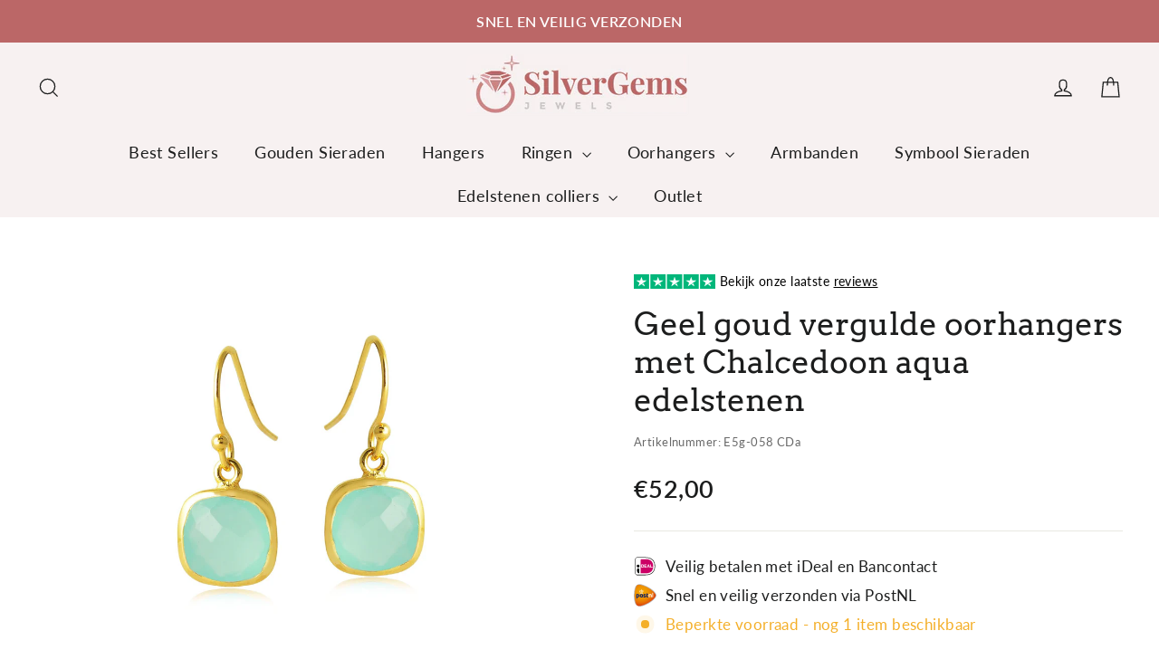

--- FILE ---
content_type: text/html; charset=utf-8
request_url: https://silvergems.nl/products/geel-goud-vergulde-oorhangers-met-chalcedoon
body_size: 33360
content:
<!doctype html>
<html class="no-js" lang="nl" dir="ltr">
<head>

  <!-- Google tag (gtag.js) -->
<script async src="https://www.googletagmanager.com/gtag/js?id=AW-16566205806"></script>
<script>
  window.dataLayer = window.dataLayer || [];
  function gtag(){dataLayer.push(arguments);}
  gtag('js', new Date());

  gtag('config', 'AW-16566205806');
</script>  
  <meta charset="utf-8">
  <meta http-equiv="X-UA-Compatible" content="IE=edge,chrome=1">
  <meta name="viewport" content="width=device-width,initial-scale=1">
  <meta name="theme-color" content="#bb6767">
  <link rel="canonical" href="https://silvergems.nl/products/geel-goud-vergulde-oorhangers-met-chalcedoon">
  <link rel="preconnect" href="https://cdn.shopify.com">
  <link rel="preconnect" href="https://fonts.shopifycdn.com">
  <link rel="dns-prefetch" href="https://productreviews.shopifycdn.com">
  <link rel="dns-prefetch" href="https://ajax.googleapis.com">
  <link rel="dns-prefetch" href="https://maps.googleapis.com">
  <link rel="dns-prefetch" href="https://maps.gstatic.com">
     <script src="https://cdn.jsdelivr.net/npm/swiper@9/swiper-bundle.min.js"></script>
<link rel="stylesheet" href="https://cdn.jsdelivr.net/npm/swiper@9/swiper-bundle.min.css" /><link rel="shortcut icon" href="//silvergems.nl/cdn/shop/files/favicon_32x32.png?v=1690123030" type="image/png" /><title>Geel goud vergulde oorhangers met Chalcedoon aqua edelstenen
&ndash; Silver Gems
</title>
<meta name="description" content="Oorhangers gemaakt van 925 sterling zilver met een laagje van 14 karaat goud over het zilver met Chalcedoon aqua edelstenen. Chalcedoon is de naam voor een grote groep kwartsen, waaronder ook Agaat, Jaspis, Carneool, Chrysopraas en Onyx vallen. Chalcedoon heeft een sterke invloed op de communicatie."><meta property="og:site_name" content="Silver Gems">
  <meta property="og:url" content="https://silvergems.nl/products/geel-goud-vergulde-oorhangers-met-chalcedoon">
  <meta property="og:title" content="Geel goud vergulde oorhangers met Chalcedoon aqua edelstenen">
  <meta property="og:type" content="product">
  <meta property="og:description" content="Oorhangers gemaakt van 925 sterling zilver met een laagje van 14 karaat goud over het zilver met Chalcedoon aqua edelstenen. Chalcedoon is de naam voor een grote groep kwartsen, waaronder ook Agaat, Jaspis, Carneool, Chrysopraas en Onyx vallen. Chalcedoon heeft een sterke invloed op de communicatie."><meta property="og:image" content="http://silvergems.nl/cdn/shop/files/89f70b2f68e002a611e8fd245281e7f13aa70bcd.jpg?v=1688641261">
    <meta property="og:image:secure_url" content="https://silvergems.nl/cdn/shop/files/89f70b2f68e002a611e8fd245281e7f13aa70bcd.jpg?v=1688641261">
    <meta property="og:image:width" content="1500">
    <meta property="og:image:height" content="1500"><meta name="twitter:site" content="@">
  <meta name="twitter:card" content="summary_large_image">
  <meta name="twitter:title" content="Geel goud vergulde oorhangers met Chalcedoon aqua edelstenen">
  <meta name="twitter:description" content="Oorhangers gemaakt van 925 sterling zilver met een laagje van 14 karaat goud over het zilver met Chalcedoon aqua edelstenen. Chalcedoon is de naam voor een grote groep kwartsen, waaronder ook Agaat, Jaspis, Carneool, Chrysopraas en Onyx vallen. Chalcedoon heeft een sterke invloed op de communicatie.">
<style data-shopify>@font-face {
  font-family: Arvo;
  font-weight: 400;
  font-style: normal;
  font-display: swap;
  src: url("//silvergems.nl/cdn/fonts/arvo/arvo_n4.cf5897c91bef7f76bce9d45a5025155aa004d2c7.woff2") format("woff2"),
       url("//silvergems.nl/cdn/fonts/arvo/arvo_n4.1700444de931e038b31bac25071cca458ea16547.woff") format("woff");
}

  @font-face {
  font-family: Lato;
  font-weight: 400;
  font-style: normal;
  font-display: swap;
  src: url("//silvergems.nl/cdn/fonts/lato/lato_n4.c3b93d431f0091c8be23185e15c9d1fee1e971c5.woff2") format("woff2"),
       url("//silvergems.nl/cdn/fonts/lato/lato_n4.d5c00c781efb195594fd2fd4ad04f7882949e327.woff") format("woff");
}


  @font-face {
  font-family: Lato;
  font-weight: 600;
  font-style: normal;
  font-display: swap;
  src: url("//silvergems.nl/cdn/fonts/lato/lato_n6.38d0e3b23b74a60f769c51d1df73fac96c580d59.woff2") format("woff2"),
       url("//silvergems.nl/cdn/fonts/lato/lato_n6.3365366161bdcc36a3f97cfbb23954d8c4bf4079.woff") format("woff");
}

  @font-face {
  font-family: Lato;
  font-weight: 400;
  font-style: italic;
  font-display: swap;
  src: url("//silvergems.nl/cdn/fonts/lato/lato_i4.09c847adc47c2fefc3368f2e241a3712168bc4b6.woff2") format("woff2"),
       url("//silvergems.nl/cdn/fonts/lato/lato_i4.3c7d9eb6c1b0a2bf62d892c3ee4582b016d0f30c.woff") format("woff");
}

  @font-face {
  font-family: Lato;
  font-weight: 600;
  font-style: italic;
  font-display: swap;
  src: url("//silvergems.nl/cdn/fonts/lato/lato_i6.ab357ee5069e0603c2899b31e2b8ae84c4a42a48.woff2") format("woff2"),
       url("//silvergems.nl/cdn/fonts/lato/lato_i6.3164fed79d7d987c1390528781c7c2f59ac7a746.woff") format("woff");
}

</style><link href="//silvergems.nl/cdn/shop/t/7/assets/theme.css?v=123548996861077277661712827655" rel="stylesheet" type="text/css" media="all" />
<style data-shopify>:root {
    --typeHeaderPrimary: Arvo;
    --typeHeaderFallback: serif;
    --typeHeaderSize: 35px;
    --typeHeaderWeight: 400;
    --typeHeaderLineHeight: 1.2;
    --typeHeaderSpacing: 0.0em;

    --typeBasePrimary:Lato;
    --typeBaseFallback:sans-serif;
    --typeBaseSize: 17px;
    --typeBaseWeight: 400;
    --typeBaseLineHeight: 1.6;
    --typeBaseSpacing: 0.025em;

    --iconWeight: 3px;
    --iconLinecaps: miter;
  }

  
.collection-hero__content:before,
  .hero__image-wrapper:before,
  .hero__media:before {
    background-image: linear-gradient(to bottom, rgba(0, 0, 0, 0.0) 0%, rgba(0, 0, 0, 0.0) 40%, rgba(0, 0, 0, 0.62) 100%);
  }

  .skrim__item-content .skrim__overlay:after {
    background-image: linear-gradient(to bottom, rgba(0, 0, 0, 0.0) 30%, rgba(0, 0, 0, 0.62) 100%);
  }

  .placeholder-content {
    background-image: linear-gradient(100deg, #ffffff 40%, #f7f7f7 63%, #ffffff 79%);
  }</style><link href="//silvergems.nl/cdn/shop/t/7/assets/trustpilot-slider.css?v=102304165859446232341709210298" rel="stylesheet" type="text/css" media="all" />
  <link href="//silvergems.nl/cdn/shop/t/7/assets/trustpilot-slider.js?v=140163095950936194281709210298" as="script" rel="preload">

  <script>
    document.documentElement.className = document.documentElement.className.replace('no-js', 'js');

    window.theme = window.theme || {};
    theme.routes = {
      home: "/",
      cart: "/cart.js",
      cartPage: "/cart",
      cartAdd: "/cart/add.js",
      cartChange: "/cart/change.js",
      search: "/search"
    };
    theme.strings = {
      soldOut: "Uitverkocht",
      unavailable: "Niet beschikbaar",
      inStockLabel: "Op voorraad, klaar om te verzenden",
      stockLabel: "Beperkte voorraad - nog [count] items beschikbaar",
      willNotShipUntil: "Verzendklaar op [date]",
      willBeInStockAfter: "Weer op voorraad op [date]",
      waitingForStock: "Voorraad onderweg",
      cartSavings: "U bespaart [savings]",
      cartEmpty: "Uw winkelwagen is momenteel leeg.",
      cartTermsConfirmation: "U moet akkoord gaan met de verkoopvoorwaarden om af te rekenen",
      searchCollections: "Collecties:",
      searchPages: "Pagina\u0026#39;s:",
      searchArticles: "Artikelen:"
    };
    theme.settings = {
      dynamicVariantsEnable: true,
      cartType: "drawer",
      isCustomerTemplate: false,
      moneyFormat: "€{{amount_with_comma_separator}}",
      predictiveSearch: true,
      predictiveSearchType: "product,article,page,collection",
      quickView: false,
      themeName: 'Motion',
      themeVersion: "9.0.0"
    };
  </script>

  <script>window.performance && window.performance.mark && window.performance.mark('shopify.content_for_header.start');</script><meta name="google-site-verification" content="Vrzt-GqBSPPZ6UCraC9I8HPf8rx5_q1GIa1PBls0F5o">
<meta id="shopify-digital-wallet" name="shopify-digital-wallet" content="/76487360854/digital_wallets/dialog">
<meta name="shopify-checkout-api-token" content="ac46841aa73a9ee047f52d238dfd06e2">
<link rel="alternate" type="application/json+oembed" href="https://silvergems.nl/products/geel-goud-vergulde-oorhangers-met-chalcedoon.oembed">
<script async="async" src="/checkouts/internal/preloads.js?locale=nl-NL"></script>
<link rel="preconnect" href="https://shop.app" crossorigin="anonymous">
<script async="async" src="https://shop.app/checkouts/internal/preloads.js?locale=nl-NL&shop_id=76487360854" crossorigin="anonymous"></script>
<script id="shopify-features" type="application/json">{"accessToken":"ac46841aa73a9ee047f52d238dfd06e2","betas":["rich-media-storefront-analytics"],"domain":"silvergems.nl","predictiveSearch":true,"shopId":76487360854,"locale":"nl"}</script>
<script>var Shopify = Shopify || {};
Shopify.shop = "silver-gems-8334.myshopify.com";
Shopify.locale = "nl";
Shopify.currency = {"active":"EUR","rate":"1.0"};
Shopify.country = "NL";
Shopify.theme = {"name":"Copy of Silver Gems [Version 2.0]","id":159540904278,"schema_name":"Motion","schema_version":"9.0.0","theme_store_id":null,"role":"main"};
Shopify.theme.handle = "null";
Shopify.theme.style = {"id":null,"handle":null};
Shopify.cdnHost = "silvergems.nl/cdn";
Shopify.routes = Shopify.routes || {};
Shopify.routes.root = "/";</script>
<script type="module">!function(o){(o.Shopify=o.Shopify||{}).modules=!0}(window);</script>
<script>!function(o){function n(){var o=[];function n(){o.push(Array.prototype.slice.apply(arguments))}return n.q=o,n}var t=o.Shopify=o.Shopify||{};t.loadFeatures=n(),t.autoloadFeatures=n()}(window);</script>
<script>
  window.ShopifyPay = window.ShopifyPay || {};
  window.ShopifyPay.apiHost = "shop.app\/pay";
  window.ShopifyPay.redirectState = null;
</script>
<script id="shop-js-analytics" type="application/json">{"pageType":"product"}</script>
<script defer="defer" async type="module" src="//silvergems.nl/cdn/shopifycloud/shop-js/modules/v2/client.init-shop-cart-sync_temwk-5i.nl.esm.js"></script>
<script defer="defer" async type="module" src="//silvergems.nl/cdn/shopifycloud/shop-js/modules/v2/chunk.common_CCZ-xm-Q.esm.js"></script>
<script type="module">
  await import("//silvergems.nl/cdn/shopifycloud/shop-js/modules/v2/client.init-shop-cart-sync_temwk-5i.nl.esm.js");
await import("//silvergems.nl/cdn/shopifycloud/shop-js/modules/v2/chunk.common_CCZ-xm-Q.esm.js");

  window.Shopify.SignInWithShop?.initShopCartSync?.({"fedCMEnabled":true,"windoidEnabled":true});

</script>
<script>
  window.Shopify = window.Shopify || {};
  if (!window.Shopify.featureAssets) window.Shopify.featureAssets = {};
  window.Shopify.featureAssets['shop-js'] = {"shop-cart-sync":["modules/v2/client.shop-cart-sync_C_VO6eFW.nl.esm.js","modules/v2/chunk.common_CCZ-xm-Q.esm.js"],"init-fed-cm":["modules/v2/client.init-fed-cm_FItnDNcC.nl.esm.js","modules/v2/chunk.common_CCZ-xm-Q.esm.js"],"shop-button":["modules/v2/client.shop-button_IpPg0fLo.nl.esm.js","modules/v2/chunk.common_CCZ-xm-Q.esm.js"],"init-windoid":["modules/v2/client.init-windoid_DdE6oLv5.nl.esm.js","modules/v2/chunk.common_CCZ-xm-Q.esm.js"],"shop-cash-offers":["modules/v2/client.shop-cash-offers_D6q7lL9C.nl.esm.js","modules/v2/chunk.common_CCZ-xm-Q.esm.js","modules/v2/chunk.modal_BmkKFhvx.esm.js"],"shop-toast-manager":["modules/v2/client.shop-toast-manager_Bl40k8tl.nl.esm.js","modules/v2/chunk.common_CCZ-xm-Q.esm.js"],"init-shop-email-lookup-coordinator":["modules/v2/client.init-shop-email-lookup-coordinator_BOK7joXB.nl.esm.js","modules/v2/chunk.common_CCZ-xm-Q.esm.js"],"pay-button":["modules/v2/client.pay-button_C7i2_XxJ.nl.esm.js","modules/v2/chunk.common_CCZ-xm-Q.esm.js"],"avatar":["modules/v2/client.avatar_BTnouDA3.nl.esm.js"],"init-shop-cart-sync":["modules/v2/client.init-shop-cart-sync_temwk-5i.nl.esm.js","modules/v2/chunk.common_CCZ-xm-Q.esm.js"],"shop-login-button":["modules/v2/client.shop-login-button_DdCzYdFS.nl.esm.js","modules/v2/chunk.common_CCZ-xm-Q.esm.js","modules/v2/chunk.modal_BmkKFhvx.esm.js"],"init-customer-accounts-sign-up":["modules/v2/client.init-customer-accounts-sign-up_DFXIGKiG.nl.esm.js","modules/v2/client.shop-login-button_DdCzYdFS.nl.esm.js","modules/v2/chunk.common_CCZ-xm-Q.esm.js","modules/v2/chunk.modal_BmkKFhvx.esm.js"],"init-shop-for-new-customer-accounts":["modules/v2/client.init-shop-for-new-customer-accounts_CnDrhKuX.nl.esm.js","modules/v2/client.shop-login-button_DdCzYdFS.nl.esm.js","modules/v2/chunk.common_CCZ-xm-Q.esm.js","modules/v2/chunk.modal_BmkKFhvx.esm.js"],"init-customer-accounts":["modules/v2/client.init-customer-accounts_9lqyQGg7.nl.esm.js","modules/v2/client.shop-login-button_DdCzYdFS.nl.esm.js","modules/v2/chunk.common_CCZ-xm-Q.esm.js","modules/v2/chunk.modal_BmkKFhvx.esm.js"],"shop-follow-button":["modules/v2/client.shop-follow-button_DDFkCFR_.nl.esm.js","modules/v2/chunk.common_CCZ-xm-Q.esm.js","modules/v2/chunk.modal_BmkKFhvx.esm.js"],"lead-capture":["modules/v2/client.lead-capture_D6a5IkTE.nl.esm.js","modules/v2/chunk.common_CCZ-xm-Q.esm.js","modules/v2/chunk.modal_BmkKFhvx.esm.js"],"checkout-modal":["modules/v2/client.checkout-modal_ls22PHbP.nl.esm.js","modules/v2/chunk.common_CCZ-xm-Q.esm.js","modules/v2/chunk.modal_BmkKFhvx.esm.js"],"shop-login":["modules/v2/client.shop-login_DnuKONkX.nl.esm.js","modules/v2/chunk.common_CCZ-xm-Q.esm.js","modules/v2/chunk.modal_BmkKFhvx.esm.js"],"payment-terms":["modules/v2/client.payment-terms_Cx_gmh72.nl.esm.js","modules/v2/chunk.common_CCZ-xm-Q.esm.js","modules/v2/chunk.modal_BmkKFhvx.esm.js"]};
</script>
<script>(function() {
  var isLoaded = false;
  function asyncLoad() {
    if (isLoaded) return;
    isLoaded = true;
    var urls = ["https:\/\/cdn.shopify.com\/s\/files\/1\/0764\/8736\/0854\/t\/3\/assets\/booster_eu_cookie_76487360854.js?v=1692801089\u0026shop=silver-gems-8334.myshopify.com"];
    for (var i = 0; i < urls.length; i++) {
      var s = document.createElement('script');
      s.type = 'text/javascript';
      s.async = true;
      s.src = urls[i];
      var x = document.getElementsByTagName('script')[0];
      x.parentNode.insertBefore(s, x);
    }
  };
  if(window.attachEvent) {
    window.attachEvent('onload', asyncLoad);
  } else {
    window.addEventListener('load', asyncLoad, false);
  }
})();</script>
<script id="__st">var __st={"a":76487360854,"offset":3600,"reqid":"fd5612e4-f9bd-4d7f-b74a-4ba4d38b40d2-1769015133","pageurl":"silvergems.nl\/products\/geel-goud-vergulde-oorhangers-met-chalcedoon","u":"d4ba7876e784","p":"product","rtyp":"product","rid":8457339142486};</script>
<script>window.ShopifyPaypalV4VisibilityTracking = true;</script>
<script id="captcha-bootstrap">!function(){'use strict';const t='contact',e='account',n='new_comment',o=[[t,t],['blogs',n],['comments',n],[t,'customer']],c=[[e,'customer_login'],[e,'guest_login'],[e,'recover_customer_password'],[e,'create_customer']],r=t=>t.map((([t,e])=>`form[action*='/${t}']:not([data-nocaptcha='true']) input[name='form_type'][value='${e}']`)).join(','),a=t=>()=>t?[...document.querySelectorAll(t)].map((t=>t.form)):[];function s(){const t=[...o],e=r(t);return a(e)}const i='password',u='form_key',d=['recaptcha-v3-token','g-recaptcha-response','h-captcha-response',i],f=()=>{try{return window.sessionStorage}catch{return}},m='__shopify_v',_=t=>t.elements[u];function p(t,e,n=!1){try{const o=window.sessionStorage,c=JSON.parse(o.getItem(e)),{data:r}=function(t){const{data:e,action:n}=t;return t[m]||n?{data:e,action:n}:{data:t,action:n}}(c);for(const[e,n]of Object.entries(r))t.elements[e]&&(t.elements[e].value=n);n&&o.removeItem(e)}catch(o){console.error('form repopulation failed',{error:o})}}const l='form_type',E='cptcha';function T(t){t.dataset[E]=!0}const w=window,h=w.document,L='Shopify',v='ce_forms',y='captcha';let A=!1;((t,e)=>{const n=(g='f06e6c50-85a8-45c8-87d0-21a2b65856fe',I='https://cdn.shopify.com/shopifycloud/storefront-forms-hcaptcha/ce_storefront_forms_captcha_hcaptcha.v1.5.2.iife.js',D={infoText:'Beschermd door hCaptcha',privacyText:'Privacy',termsText:'Voorwaarden'},(t,e,n)=>{const o=w[L][v],c=o.bindForm;if(c)return c(t,g,e,D).then(n);var r;o.q.push([[t,g,e,D],n]),r=I,A||(h.body.append(Object.assign(h.createElement('script'),{id:'captcha-provider',async:!0,src:r})),A=!0)});var g,I,D;w[L]=w[L]||{},w[L][v]=w[L][v]||{},w[L][v].q=[],w[L][y]=w[L][y]||{},w[L][y].protect=function(t,e){n(t,void 0,e),T(t)},Object.freeze(w[L][y]),function(t,e,n,w,h,L){const[v,y,A,g]=function(t,e,n){const i=e?o:[],u=t?c:[],d=[...i,...u],f=r(d),m=r(i),_=r(d.filter((([t,e])=>n.includes(e))));return[a(f),a(m),a(_),s()]}(w,h,L),I=t=>{const e=t.target;return e instanceof HTMLFormElement?e:e&&e.form},D=t=>v().includes(t);t.addEventListener('submit',(t=>{const e=I(t);if(!e)return;const n=D(e)&&!e.dataset.hcaptchaBound&&!e.dataset.recaptchaBound,o=_(e),c=g().includes(e)&&(!o||!o.value);(n||c)&&t.preventDefault(),c&&!n&&(function(t){try{if(!f())return;!function(t){const e=f();if(!e)return;const n=_(t);if(!n)return;const o=n.value;o&&e.removeItem(o)}(t);const e=Array.from(Array(32),(()=>Math.random().toString(36)[2])).join('');!function(t,e){_(t)||t.append(Object.assign(document.createElement('input'),{type:'hidden',name:u})),t.elements[u].value=e}(t,e),function(t,e){const n=f();if(!n)return;const o=[...t.querySelectorAll(`input[type='${i}']`)].map((({name:t})=>t)),c=[...d,...o],r={};for(const[a,s]of new FormData(t).entries())c.includes(a)||(r[a]=s);n.setItem(e,JSON.stringify({[m]:1,action:t.action,data:r}))}(t,e)}catch(e){console.error('failed to persist form',e)}}(e),e.submit())}));const S=(t,e)=>{t&&!t.dataset[E]&&(n(t,e.some((e=>e===t))),T(t))};for(const o of['focusin','change'])t.addEventListener(o,(t=>{const e=I(t);D(e)&&S(e,y())}));const B=e.get('form_key'),M=e.get(l),P=B&&M;t.addEventListener('DOMContentLoaded',(()=>{const t=y();if(P)for(const e of t)e.elements[l].value===M&&p(e,B);[...new Set([...A(),...v().filter((t=>'true'===t.dataset.shopifyCaptcha))])].forEach((e=>S(e,t)))}))}(h,new URLSearchParams(w.location.search),n,t,e,['guest_login'])})(!0,!0)}();</script>
<script integrity="sha256-4kQ18oKyAcykRKYeNunJcIwy7WH5gtpwJnB7kiuLZ1E=" data-source-attribution="shopify.loadfeatures" defer="defer" src="//silvergems.nl/cdn/shopifycloud/storefront/assets/storefront/load_feature-a0a9edcb.js" crossorigin="anonymous"></script>
<script crossorigin="anonymous" defer="defer" src="//silvergems.nl/cdn/shopifycloud/storefront/assets/shopify_pay/storefront-65b4c6d7.js?v=20250812"></script>
<script data-source-attribution="shopify.dynamic_checkout.dynamic.init">var Shopify=Shopify||{};Shopify.PaymentButton=Shopify.PaymentButton||{isStorefrontPortableWallets:!0,init:function(){window.Shopify.PaymentButton.init=function(){};var t=document.createElement("script");t.src="https://silvergems.nl/cdn/shopifycloud/portable-wallets/latest/portable-wallets.nl.js",t.type="module",document.head.appendChild(t)}};
</script>
<script data-source-attribution="shopify.dynamic_checkout.buyer_consent">
  function portableWalletsHideBuyerConsent(e){var t=document.getElementById("shopify-buyer-consent"),n=document.getElementById("shopify-subscription-policy-button");t&&n&&(t.classList.add("hidden"),t.setAttribute("aria-hidden","true"),n.removeEventListener("click",e))}function portableWalletsShowBuyerConsent(e){var t=document.getElementById("shopify-buyer-consent"),n=document.getElementById("shopify-subscription-policy-button");t&&n&&(t.classList.remove("hidden"),t.removeAttribute("aria-hidden"),n.addEventListener("click",e))}window.Shopify?.PaymentButton&&(window.Shopify.PaymentButton.hideBuyerConsent=portableWalletsHideBuyerConsent,window.Shopify.PaymentButton.showBuyerConsent=portableWalletsShowBuyerConsent);
</script>
<script data-source-attribution="shopify.dynamic_checkout.cart.bootstrap">document.addEventListener("DOMContentLoaded",(function(){function t(){return document.querySelector("shopify-accelerated-checkout-cart, shopify-accelerated-checkout")}if(t())Shopify.PaymentButton.init();else{new MutationObserver((function(e,n){t()&&(Shopify.PaymentButton.init(),n.disconnect())})).observe(document.body,{childList:!0,subtree:!0})}}));
</script>
<script id='scb4127' type='text/javascript' async='' src='https://silvergems.nl/cdn/shopifycloud/privacy-banner/storefront-banner.js'></script><link id="shopify-accelerated-checkout-styles" rel="stylesheet" media="screen" href="https://silvergems.nl/cdn/shopifycloud/portable-wallets/latest/accelerated-checkout-backwards-compat.css" crossorigin="anonymous">
<style id="shopify-accelerated-checkout-cart">
        #shopify-buyer-consent {
  margin-top: 1em;
  display: inline-block;
  width: 100%;
}

#shopify-buyer-consent.hidden {
  display: none;
}

#shopify-subscription-policy-button {
  background: none;
  border: none;
  padding: 0;
  text-decoration: underline;
  font-size: inherit;
  cursor: pointer;
}

#shopify-subscription-policy-button::before {
  box-shadow: none;
}

      </style>

<script>window.performance && window.performance.mark && window.performance.mark('shopify.content_for_header.end');</script>

  <script src="//silvergems.nl/cdn/shop/t/7/assets/vendor-scripts-v14.js" defer="defer"></script><script src="//silvergems.nl/cdn/shop/t/7/assets/theme.js?v=167297074746461333741709210298" defer="defer"></script>
  <link href="//silvergems.nl/cdn/shop/t/7/assets/topbar-slider.css?v=2645782494844150611709210298" rel="stylesheet" type="text/css" media="all" />
  <link href="//silvergems.nl/cdn/shop/t/7/assets/kopstorm.css?v=182350458033178513051709210298" rel="stylesheet" type="text/css" media="all" />
  <script src="//silvergems.nl/cdn/shop/t/7/assets/topbar-slider.js?v=140977463356823774811709210298" defer="defer"></script>
  <script src="https://ajax.googleapis.com/ajax/libs/jquery/3.5.1/jquery.min.js"></script><meta name="google-site-verification" content="cgBFn1rLvhHL2KnpRu_25Wf6t74hBCKWk1raJ7jIhXg" />

  <!-- Start ProfitMetrics - GA4  - (v1) -->

<script>
  function _pm_executeGtag() {
    const scriptExists = document.querySelector('script[src^="https://www.googletagmanager.com/gtag/js?id="]');

    if (scriptExists) {
      
  window.dataLayer = window.dataLayer || [];
  function gtag(){ dataLayer.push(arguments); }

  gtag('config', 'G-C7S76TC5JP');
  gtag('config', 'G-02SB9CHK5W');

    } else {
      const script = document.createElement('script');
      script.async = true;
      script.id = 'profitmetrics-ga4-script-G-C7S76TC5JP';
      script.src = 'https://www.googletagmanager.com/gtag/js?id=G-C7S76TC5JP';
      document.head.appendChild(script);

      script.addEventListener('load', function() {
        
  window.dataLayer = window.dataLayer || [];
  function gtag(){ dataLayer.push(arguments); }

  gtag('config', 'G-C7S76TC5JP');
  gtag('config', 'G-02SB9CHK5W');

      });
    }
  }


  _pm_executeGtag();
</script>

<!-- End ProfitMetrics - GA4  - (v1) -->
  
<!-- BEGIN app block: shopify://apps/klaviyo-email-marketing-sms/blocks/klaviyo-onsite-embed/2632fe16-c075-4321-a88b-50b567f42507 -->












  <script async src="https://static.klaviyo.com/onsite/js/YbMupp/klaviyo.js?company_id=YbMupp"></script>
  <script>!function(){if(!window.klaviyo){window._klOnsite=window._klOnsite||[];try{window.klaviyo=new Proxy({},{get:function(n,i){return"push"===i?function(){var n;(n=window._klOnsite).push.apply(n,arguments)}:function(){for(var n=arguments.length,o=new Array(n),w=0;w<n;w++)o[w]=arguments[w];var t="function"==typeof o[o.length-1]?o.pop():void 0,e=new Promise((function(n){window._klOnsite.push([i].concat(o,[function(i){t&&t(i),n(i)}]))}));return e}}})}catch(n){window.klaviyo=window.klaviyo||[],window.klaviyo.push=function(){var n;(n=window._klOnsite).push.apply(n,arguments)}}}}();</script>

  
    <script id="viewed_product">
      if (item == null) {
        var _learnq = _learnq || [];

        var MetafieldReviews = null
        var MetafieldYotpoRating = null
        var MetafieldYotpoCount = null
        var MetafieldLooxRating = null
        var MetafieldLooxCount = null
        var okendoProduct = null
        var okendoProductReviewCount = null
        var okendoProductReviewAverageValue = null
        try {
          // The following fields are used for Customer Hub recently viewed in order to add reviews.
          // This information is not part of __kla_viewed. Instead, it is part of __kla_viewed_reviewed_items
          MetafieldReviews = {};
          MetafieldYotpoRating = null
          MetafieldYotpoCount = null
          MetafieldLooxRating = null
          MetafieldLooxCount = null

          okendoProduct = null
          // If the okendo metafield is not legacy, it will error, which then requires the new json formatted data
          if (okendoProduct && 'error' in okendoProduct) {
            okendoProduct = null
          }
          okendoProductReviewCount = okendoProduct ? okendoProduct.reviewCount : null
          okendoProductReviewAverageValue = okendoProduct ? okendoProduct.reviewAverageValue : null
        } catch (error) {
          console.error('Error in Klaviyo onsite reviews tracking:', error);
        }

        var item = {
          Name: "Geel goud vergulde oorhangers met Chalcedoon aqua edelstenen",
          ProductID: 8457339142486,
          Categories: ["Oorhangers"],
          ImageURL: "https://silvergems.nl/cdn/shop/files/89f70b2f68e002a611e8fd245281e7f13aa70bcd_grande.jpg?v=1688641261",
          URL: "https://silvergems.nl/products/geel-goud-vergulde-oorhangers-met-chalcedoon",
          Brand: "SilverGems",
          Price: "€52,00",
          Value: "52,00",
          CompareAtPrice: "€0,00"
        };
        _learnq.push(['track', 'Viewed Product', item]);
        _learnq.push(['trackViewedItem', {
          Title: item.Name,
          ItemId: item.ProductID,
          Categories: item.Categories,
          ImageUrl: item.ImageURL,
          Url: item.URL,
          Metadata: {
            Brand: item.Brand,
            Price: item.Price,
            Value: item.Value,
            CompareAtPrice: item.CompareAtPrice
          },
          metafields:{
            reviews: MetafieldReviews,
            yotpo:{
              rating: MetafieldYotpoRating,
              count: MetafieldYotpoCount,
            },
            loox:{
              rating: MetafieldLooxRating,
              count: MetafieldLooxCount,
            },
            okendo: {
              rating: okendoProductReviewAverageValue,
              count: okendoProductReviewCount,
            }
          }
        }]);
      }
    </script>
  




  <script>
    window.klaviyoReviewsProductDesignMode = false
  </script>







<!-- END app block --><script src="https://cdn.shopify.com/extensions/8d2c31d3-a828-4daf-820f-80b7f8e01c39/nova-eu-cookie-bar-gdpr-4/assets/nova-cookie-app-embed.js" type="text/javascript" defer="defer"></script>
<link href="https://cdn.shopify.com/extensions/8d2c31d3-a828-4daf-820f-80b7f8e01c39/nova-eu-cookie-bar-gdpr-4/assets/nova-cookie.css" rel="stylesheet" type="text/css" media="all">
<link href="https://monorail-edge.shopifysvc.com" rel="dns-prefetch">
<script>(function(){if ("sendBeacon" in navigator && "performance" in window) {try {var session_token_from_headers = performance.getEntriesByType('navigation')[0].serverTiming.find(x => x.name == '_s').description;} catch {var session_token_from_headers = undefined;}var session_cookie_matches = document.cookie.match(/_shopify_s=([^;]*)/);var session_token_from_cookie = session_cookie_matches && session_cookie_matches.length === 2 ? session_cookie_matches[1] : "";var session_token = session_token_from_headers || session_token_from_cookie || "";function handle_abandonment_event(e) {var entries = performance.getEntries().filter(function(entry) {return /monorail-edge.shopifysvc.com/.test(entry.name);});if (!window.abandonment_tracked && entries.length === 0) {window.abandonment_tracked = true;var currentMs = Date.now();var navigation_start = performance.timing.navigationStart;var payload = {shop_id: 76487360854,url: window.location.href,navigation_start,duration: currentMs - navigation_start,session_token,page_type: "product"};window.navigator.sendBeacon("https://monorail-edge.shopifysvc.com/v1/produce", JSON.stringify({schema_id: "online_store_buyer_site_abandonment/1.1",payload: payload,metadata: {event_created_at_ms: currentMs,event_sent_at_ms: currentMs}}));}}window.addEventListener('pagehide', handle_abandonment_event);}}());</script>
<script id="web-pixels-manager-setup">(function e(e,d,r,n,o){if(void 0===o&&(o={}),!Boolean(null===(a=null===(i=window.Shopify)||void 0===i?void 0:i.analytics)||void 0===a?void 0:a.replayQueue)){var i,a;window.Shopify=window.Shopify||{};var t=window.Shopify;t.analytics=t.analytics||{};var s=t.analytics;s.replayQueue=[],s.publish=function(e,d,r){return s.replayQueue.push([e,d,r]),!0};try{self.performance.mark("wpm:start")}catch(e){}var l=function(){var e={modern:/Edge?\/(1{2}[4-9]|1[2-9]\d|[2-9]\d{2}|\d{4,})\.\d+(\.\d+|)|Firefox\/(1{2}[4-9]|1[2-9]\d|[2-9]\d{2}|\d{4,})\.\d+(\.\d+|)|Chrom(ium|e)\/(9{2}|\d{3,})\.\d+(\.\d+|)|(Maci|X1{2}).+ Version\/(15\.\d+|(1[6-9]|[2-9]\d|\d{3,})\.\d+)([,.]\d+|)( \(\w+\)|)( Mobile\/\w+|) Safari\/|Chrome.+OPR\/(9{2}|\d{3,})\.\d+\.\d+|(CPU[ +]OS|iPhone[ +]OS|CPU[ +]iPhone|CPU IPhone OS|CPU iPad OS)[ +]+(15[._]\d+|(1[6-9]|[2-9]\d|\d{3,})[._]\d+)([._]\d+|)|Android:?[ /-](13[3-9]|1[4-9]\d|[2-9]\d{2}|\d{4,})(\.\d+|)(\.\d+|)|Android.+Firefox\/(13[5-9]|1[4-9]\d|[2-9]\d{2}|\d{4,})\.\d+(\.\d+|)|Android.+Chrom(ium|e)\/(13[3-9]|1[4-9]\d|[2-9]\d{2}|\d{4,})\.\d+(\.\d+|)|SamsungBrowser\/([2-9]\d|\d{3,})\.\d+/,legacy:/Edge?\/(1[6-9]|[2-9]\d|\d{3,})\.\d+(\.\d+|)|Firefox\/(5[4-9]|[6-9]\d|\d{3,})\.\d+(\.\d+|)|Chrom(ium|e)\/(5[1-9]|[6-9]\d|\d{3,})\.\d+(\.\d+|)([\d.]+$|.*Safari\/(?![\d.]+ Edge\/[\d.]+$))|(Maci|X1{2}).+ Version\/(10\.\d+|(1[1-9]|[2-9]\d|\d{3,})\.\d+)([,.]\d+|)( \(\w+\)|)( Mobile\/\w+|) Safari\/|Chrome.+OPR\/(3[89]|[4-9]\d|\d{3,})\.\d+\.\d+|(CPU[ +]OS|iPhone[ +]OS|CPU[ +]iPhone|CPU IPhone OS|CPU iPad OS)[ +]+(10[._]\d+|(1[1-9]|[2-9]\d|\d{3,})[._]\d+)([._]\d+|)|Android:?[ /-](13[3-9]|1[4-9]\d|[2-9]\d{2}|\d{4,})(\.\d+|)(\.\d+|)|Mobile Safari.+OPR\/([89]\d|\d{3,})\.\d+\.\d+|Android.+Firefox\/(13[5-9]|1[4-9]\d|[2-9]\d{2}|\d{4,})\.\d+(\.\d+|)|Android.+Chrom(ium|e)\/(13[3-9]|1[4-9]\d|[2-9]\d{2}|\d{4,})\.\d+(\.\d+|)|Android.+(UC? ?Browser|UCWEB|U3)[ /]?(15\.([5-9]|\d{2,})|(1[6-9]|[2-9]\d|\d{3,})\.\d+)\.\d+|SamsungBrowser\/(5\.\d+|([6-9]|\d{2,})\.\d+)|Android.+MQ{2}Browser\/(14(\.(9|\d{2,})|)|(1[5-9]|[2-9]\d|\d{3,})(\.\d+|))(\.\d+|)|K[Aa][Ii]OS\/(3\.\d+|([4-9]|\d{2,})\.\d+)(\.\d+|)/},d=e.modern,r=e.legacy,n=navigator.userAgent;return n.match(d)?"modern":n.match(r)?"legacy":"unknown"}(),u="modern"===l?"modern":"legacy",c=(null!=n?n:{modern:"",legacy:""})[u],f=function(e){return[e.baseUrl,"/wpm","/b",e.hashVersion,"modern"===e.buildTarget?"m":"l",".js"].join("")}({baseUrl:d,hashVersion:r,buildTarget:u}),m=function(e){var d=e.version,r=e.bundleTarget,n=e.surface,o=e.pageUrl,i=e.monorailEndpoint;return{emit:function(e){var a=e.status,t=e.errorMsg,s=(new Date).getTime(),l=JSON.stringify({metadata:{event_sent_at_ms:s},events:[{schema_id:"web_pixels_manager_load/3.1",payload:{version:d,bundle_target:r,page_url:o,status:a,surface:n,error_msg:t},metadata:{event_created_at_ms:s}}]});if(!i)return console&&console.warn&&console.warn("[Web Pixels Manager] No Monorail endpoint provided, skipping logging."),!1;try{return self.navigator.sendBeacon.bind(self.navigator)(i,l)}catch(e){}var u=new XMLHttpRequest;try{return u.open("POST",i,!0),u.setRequestHeader("Content-Type","text/plain"),u.send(l),!0}catch(e){return console&&console.warn&&console.warn("[Web Pixels Manager] Got an unhandled error while logging to Monorail."),!1}}}}({version:r,bundleTarget:l,surface:e.surface,pageUrl:self.location.href,monorailEndpoint:e.monorailEndpoint});try{o.browserTarget=l,function(e){var d=e.src,r=e.async,n=void 0===r||r,o=e.onload,i=e.onerror,a=e.sri,t=e.scriptDataAttributes,s=void 0===t?{}:t,l=document.createElement("script"),u=document.querySelector("head"),c=document.querySelector("body");if(l.async=n,l.src=d,a&&(l.integrity=a,l.crossOrigin="anonymous"),s)for(var f in s)if(Object.prototype.hasOwnProperty.call(s,f))try{l.dataset[f]=s[f]}catch(e){}if(o&&l.addEventListener("load",o),i&&l.addEventListener("error",i),u)u.appendChild(l);else{if(!c)throw new Error("Did not find a head or body element to append the script");c.appendChild(l)}}({src:f,async:!0,onload:function(){if(!function(){var e,d;return Boolean(null===(d=null===(e=window.Shopify)||void 0===e?void 0:e.analytics)||void 0===d?void 0:d.initialized)}()){var d=window.webPixelsManager.init(e)||void 0;if(d){var r=window.Shopify.analytics;r.replayQueue.forEach((function(e){var r=e[0],n=e[1],o=e[2];d.publishCustomEvent(r,n,o)})),r.replayQueue=[],r.publish=d.publishCustomEvent,r.visitor=d.visitor,r.initialized=!0}}},onerror:function(){return m.emit({status:"failed",errorMsg:"".concat(f," has failed to load")})},sri:function(e){var d=/^sha384-[A-Za-z0-9+/=]+$/;return"string"==typeof e&&d.test(e)}(c)?c:"",scriptDataAttributes:o}),m.emit({status:"loading"})}catch(e){m.emit({status:"failed",errorMsg:(null==e?void 0:e.message)||"Unknown error"})}}})({shopId: 76487360854,storefrontBaseUrl: "https://silvergems.nl",extensionsBaseUrl: "https://extensions.shopifycdn.com/cdn/shopifycloud/web-pixels-manager",monorailEndpoint: "https://monorail-edge.shopifysvc.com/unstable/produce_batch",surface: "storefront-renderer",enabledBetaFlags: ["2dca8a86"],webPixelsConfigList: [{"id":"shopify-app-pixel","configuration":"{}","eventPayloadVersion":"v1","runtimeContext":"STRICT","scriptVersion":"0450","apiClientId":"shopify-pixel","type":"APP","privacyPurposes":["ANALYTICS","MARKETING"]},{"id":"shopify-custom-pixel","eventPayloadVersion":"v1","runtimeContext":"LAX","scriptVersion":"0450","apiClientId":"shopify-pixel","type":"CUSTOM","privacyPurposes":["ANALYTICS","MARKETING"]}],isMerchantRequest: false,initData: {"shop":{"name":"Silver Gems","paymentSettings":{"currencyCode":"EUR"},"myshopifyDomain":"silver-gems-8334.myshopify.com","countryCode":"NL","storefrontUrl":"https:\/\/silvergems.nl"},"customer":null,"cart":null,"checkout":null,"productVariants":[{"price":{"amount":52.0,"currencyCode":"EUR"},"product":{"title":"Geel goud vergulde oorhangers met Chalcedoon aqua edelstenen","vendor":"SilverGems","id":"8457339142486","untranslatedTitle":"Geel goud vergulde oorhangers met Chalcedoon aqua edelstenen","url":"\/products\/geel-goud-vergulde-oorhangers-met-chalcedoon","type":"E5g-058 CDa"},"id":"46886415827286","image":{"src":"\/\/silvergems.nl\/cdn\/shop\/files\/89f70b2f68e002a611e8fd245281e7f13aa70bcd.jpg?v=1688641261"},"sku":"E5g-058 CDa","title":"Default Title","untranslatedTitle":"Default Title"}],"purchasingCompany":null},},"https://silvergems.nl/cdn","fcfee988w5aeb613cpc8e4bc33m6693e112",{"modern":"","legacy":""},{"shopId":"76487360854","storefrontBaseUrl":"https:\/\/silvergems.nl","extensionBaseUrl":"https:\/\/extensions.shopifycdn.com\/cdn\/shopifycloud\/web-pixels-manager","surface":"storefront-renderer","enabledBetaFlags":"[\"2dca8a86\"]","isMerchantRequest":"false","hashVersion":"fcfee988w5aeb613cpc8e4bc33m6693e112","publish":"custom","events":"[[\"page_viewed\",{}],[\"product_viewed\",{\"productVariant\":{\"price\":{\"amount\":52.0,\"currencyCode\":\"EUR\"},\"product\":{\"title\":\"Geel goud vergulde oorhangers met Chalcedoon aqua edelstenen\",\"vendor\":\"SilverGems\",\"id\":\"8457339142486\",\"untranslatedTitle\":\"Geel goud vergulde oorhangers met Chalcedoon aqua edelstenen\",\"url\":\"\/products\/geel-goud-vergulde-oorhangers-met-chalcedoon\",\"type\":\"E5g-058 CDa\"},\"id\":\"46886415827286\",\"image\":{\"src\":\"\/\/silvergems.nl\/cdn\/shop\/files\/89f70b2f68e002a611e8fd245281e7f13aa70bcd.jpg?v=1688641261\"},\"sku\":\"E5g-058 CDa\",\"title\":\"Default Title\",\"untranslatedTitle\":\"Default Title\"}}]]"});</script><script>
  window.ShopifyAnalytics = window.ShopifyAnalytics || {};
  window.ShopifyAnalytics.meta = window.ShopifyAnalytics.meta || {};
  window.ShopifyAnalytics.meta.currency = 'EUR';
  var meta = {"product":{"id":8457339142486,"gid":"gid:\/\/shopify\/Product\/8457339142486","vendor":"SilverGems","type":"E5g-058 CDa","handle":"geel-goud-vergulde-oorhangers-met-chalcedoon","variants":[{"id":46886415827286,"price":5200,"name":"Geel goud vergulde oorhangers met Chalcedoon aqua edelstenen","public_title":null,"sku":"E5g-058 CDa"}],"remote":false},"page":{"pageType":"product","resourceType":"product","resourceId":8457339142486,"requestId":"fd5612e4-f9bd-4d7f-b74a-4ba4d38b40d2-1769015133"}};
  for (var attr in meta) {
    window.ShopifyAnalytics.meta[attr] = meta[attr];
  }
</script>
<script class="analytics">
  (function () {
    var customDocumentWrite = function(content) {
      var jquery = null;

      if (window.jQuery) {
        jquery = window.jQuery;
      } else if (window.Checkout && window.Checkout.$) {
        jquery = window.Checkout.$;
      }

      if (jquery) {
        jquery('body').append(content);
      }
    };

    var hasLoggedConversion = function(token) {
      if (token) {
        return document.cookie.indexOf('loggedConversion=' + token) !== -1;
      }
      return false;
    }

    var setCookieIfConversion = function(token) {
      if (token) {
        var twoMonthsFromNow = new Date(Date.now());
        twoMonthsFromNow.setMonth(twoMonthsFromNow.getMonth() + 2);

        document.cookie = 'loggedConversion=' + token + '; expires=' + twoMonthsFromNow;
      }
    }

    var trekkie = window.ShopifyAnalytics.lib = window.trekkie = window.trekkie || [];
    if (trekkie.integrations) {
      return;
    }
    trekkie.methods = [
      'identify',
      'page',
      'ready',
      'track',
      'trackForm',
      'trackLink'
    ];
    trekkie.factory = function(method) {
      return function() {
        var args = Array.prototype.slice.call(arguments);
        args.unshift(method);
        trekkie.push(args);
        return trekkie;
      };
    };
    for (var i = 0; i < trekkie.methods.length; i++) {
      var key = trekkie.methods[i];
      trekkie[key] = trekkie.factory(key);
    }
    trekkie.load = function(config) {
      trekkie.config = config || {};
      trekkie.config.initialDocumentCookie = document.cookie;
      var first = document.getElementsByTagName('script')[0];
      var script = document.createElement('script');
      script.type = 'text/javascript';
      script.onerror = function(e) {
        var scriptFallback = document.createElement('script');
        scriptFallback.type = 'text/javascript';
        scriptFallback.onerror = function(error) {
                var Monorail = {
      produce: function produce(monorailDomain, schemaId, payload) {
        var currentMs = new Date().getTime();
        var event = {
          schema_id: schemaId,
          payload: payload,
          metadata: {
            event_created_at_ms: currentMs,
            event_sent_at_ms: currentMs
          }
        };
        return Monorail.sendRequest("https://" + monorailDomain + "/v1/produce", JSON.stringify(event));
      },
      sendRequest: function sendRequest(endpointUrl, payload) {
        // Try the sendBeacon API
        if (window && window.navigator && typeof window.navigator.sendBeacon === 'function' && typeof window.Blob === 'function' && !Monorail.isIos12()) {
          var blobData = new window.Blob([payload], {
            type: 'text/plain'
          });

          if (window.navigator.sendBeacon(endpointUrl, blobData)) {
            return true;
          } // sendBeacon was not successful

        } // XHR beacon

        var xhr = new XMLHttpRequest();

        try {
          xhr.open('POST', endpointUrl);
          xhr.setRequestHeader('Content-Type', 'text/plain');
          xhr.send(payload);
        } catch (e) {
          console.log(e);
        }

        return false;
      },
      isIos12: function isIos12() {
        return window.navigator.userAgent.lastIndexOf('iPhone; CPU iPhone OS 12_') !== -1 || window.navigator.userAgent.lastIndexOf('iPad; CPU OS 12_') !== -1;
      }
    };
    Monorail.produce('monorail-edge.shopifysvc.com',
      'trekkie_storefront_load_errors/1.1',
      {shop_id: 76487360854,
      theme_id: 159540904278,
      app_name: "storefront",
      context_url: window.location.href,
      source_url: "//silvergems.nl/cdn/s/trekkie.storefront.cd680fe47e6c39ca5d5df5f0a32d569bc48c0f27.min.js"});

        };
        scriptFallback.async = true;
        scriptFallback.src = '//silvergems.nl/cdn/s/trekkie.storefront.cd680fe47e6c39ca5d5df5f0a32d569bc48c0f27.min.js';
        first.parentNode.insertBefore(scriptFallback, first);
      };
      script.async = true;
      script.src = '//silvergems.nl/cdn/s/trekkie.storefront.cd680fe47e6c39ca5d5df5f0a32d569bc48c0f27.min.js';
      first.parentNode.insertBefore(script, first);
    };
    trekkie.load(
      {"Trekkie":{"appName":"storefront","development":false,"defaultAttributes":{"shopId":76487360854,"isMerchantRequest":null,"themeId":159540904278,"themeCityHash":"14989522345908128468","contentLanguage":"nl","currency":"EUR","eventMetadataId":"4d093045-53ed-4f88-98d4-0ce10d619685"},"isServerSideCookieWritingEnabled":true,"monorailRegion":"shop_domain","enabledBetaFlags":["65f19447"]},"Session Attribution":{},"S2S":{"facebookCapiEnabled":false,"source":"trekkie-storefront-renderer","apiClientId":580111}}
    );

    var loaded = false;
    trekkie.ready(function() {
      if (loaded) return;
      loaded = true;

      window.ShopifyAnalytics.lib = window.trekkie;

      var originalDocumentWrite = document.write;
      document.write = customDocumentWrite;
      try { window.ShopifyAnalytics.merchantGoogleAnalytics.call(this); } catch(error) {};
      document.write = originalDocumentWrite;

      window.ShopifyAnalytics.lib.page(null,{"pageType":"product","resourceType":"product","resourceId":8457339142486,"requestId":"fd5612e4-f9bd-4d7f-b74a-4ba4d38b40d2-1769015133","shopifyEmitted":true});

      var match = window.location.pathname.match(/checkouts\/(.+)\/(thank_you|post_purchase)/)
      var token = match? match[1]: undefined;
      if (!hasLoggedConversion(token)) {
        setCookieIfConversion(token);
        window.ShopifyAnalytics.lib.track("Viewed Product",{"currency":"EUR","variantId":46886415827286,"productId":8457339142486,"productGid":"gid:\/\/shopify\/Product\/8457339142486","name":"Geel goud vergulde oorhangers met Chalcedoon aqua edelstenen","price":"52.00","sku":"E5g-058 CDa","brand":"SilverGems","variant":null,"category":"E5g-058 CDa","nonInteraction":true,"remote":false},undefined,undefined,{"shopifyEmitted":true});
      window.ShopifyAnalytics.lib.track("monorail:\/\/trekkie_storefront_viewed_product\/1.1",{"currency":"EUR","variantId":46886415827286,"productId":8457339142486,"productGid":"gid:\/\/shopify\/Product\/8457339142486","name":"Geel goud vergulde oorhangers met Chalcedoon aqua edelstenen","price":"52.00","sku":"E5g-058 CDa","brand":"SilverGems","variant":null,"category":"E5g-058 CDa","nonInteraction":true,"remote":false,"referer":"https:\/\/silvergems.nl\/products\/geel-goud-vergulde-oorhangers-met-chalcedoon"});
      }
    });


        var eventsListenerScript = document.createElement('script');
        eventsListenerScript.async = true;
        eventsListenerScript.src = "//silvergems.nl/cdn/shopifycloud/storefront/assets/shop_events_listener-3da45d37.js";
        document.getElementsByTagName('head')[0].appendChild(eventsListenerScript);

})();</script>
<script
  defer
  src="https://silvergems.nl/cdn/shopifycloud/perf-kit/shopify-perf-kit-3.0.4.min.js"
  data-application="storefront-renderer"
  data-shop-id="76487360854"
  data-render-region="gcp-us-east1"
  data-page-type="product"
  data-theme-instance-id="159540904278"
  data-theme-name="Motion"
  data-theme-version="9.0.0"
  data-monorail-region="shop_domain"
  data-resource-timing-sampling-rate="10"
  data-shs="true"
  data-shs-beacon="true"
  data-shs-export-with-fetch="true"
  data-shs-logs-sample-rate="1"
  data-shs-beacon-endpoint="https://silvergems.nl/api/collect"
></script>
</head>

<body class="template-product" data-transitions="false" data-type_header_capitalize="false" data-type_base_accent_transform="true" data-type_header_accent_transform="true" data-animate_sections="false" data-animate_underlines="true" data-animate_buttons="true" data-animate_images="false" data-animate_page_transition_style="page-slow-fade" data-type_header_text_alignment="true" data-animate_images_style="fade-in">

  

  <a class="in-page-link visually-hidden skip-link" href="#MainContent">Ga naar de inhoud</a>

  <div id="PageContainer" class="page-container">
    <div class="transition-body">

    <div id="shopify-section-kopstorm-1" class="shopify-section"><style>
@media only screen and (min-width: 769px){
.selesctior {
padding-top: 23px!important;
position: absolute;
top: -75px;
z-index: 29;
right: 0;
}
}
</style>

  <div class="animated-message-bar dark-version">
    <div class="message-bar">
      <div data-delay="3000" data-animation="outin" class="message-bar_slider w-slider" data-autoplay="true" data-easing="ease" data-hide-arrows="false" data-disable-swipe="false" data-autoplay-limit="0" data-nav-spacing="3" data-duration="500" data-infinite="true">
        <div class="message-bar_slider-mask w-slider-mask">
          
          <div class="message-bar_slide w-slide">
           <div class="message-bar_slide_wrapper">
            <div class="message-bar_text">
            Unieke collectie edelstenen sieraden
            </div>
           </div>
          </div>
         
         
          <div class="message-bar_slide w-slide">
           <div class="message-bar_slide_wrapper">
            <div class="message-bar_text">
             Snel en veilig verzonden
            </div>
           </div>
          </div>
          
          
          <div class="message-bar_slide w-slide">
           <div class="message-bar_slide_wrapper">
            <div class="message-bar_text">
             Veilig betalen met iDeal en Bancontact
            </div>
           </div>
          </div>
          
          
          
        </div>
        <div class="message-bar_slider-arrow w-slider-arrow-left">
          <div class="message-bar_slider-arrow_icon w-icon-slider-left"></div>
        </div>
        <div class="message-bar_slider-arrow w-slider-arrow-right">
          <div class="message-bar_slider-arrow_icon w-icon-slider-right"></div>
        </div>
        <div class="message-bar_slider-nav w-slider-nav w-round"></div>
      </div>
    </div>
  </div></div>
<div id="shopify-section-header" class="shopify-section"><div id="NavDrawer" class="drawer drawer--left">
  <div class="drawer__contents">
    <div class="drawer__fixed-header">
      <div class="drawer__header appear-animation appear-delay-2">
        <div class="drawer__title"></div>
        <div class="drawer__close">
          <button type="button" class="drawer__close-button js-drawer-close">
            <svg aria-hidden="true" focusable="false" role="presentation" class="icon icon-close" viewBox="0 0 64 64"><path d="M19 17.61l27.12 27.13m0-27.12L19 44.74"/></svg>
            <span class="icon__fallback-text">Menu sluiten</span>
          </button>
        </div>
      </div>
    </div>
    <div class="drawer__scrollable">
      <ul class="mobile-nav" role="navigation" aria-label="Primary"><li class="mobile-nav__item appear-animation appear-delay-3"><a href="/collections/best-sellers" class="mobile-nav__link">Best Sellers</a></li><li class="mobile-nav__item appear-animation appear-delay-4"><a href="/collections/gouden-sieraden" class="mobile-nav__link">Gouden Sieraden</a></li><li class="mobile-nav__item appear-animation appear-delay-5"><a href="/collections/hangers" class="mobile-nav__link">Hangers</a></li><li class="mobile-nav__item appear-animation appear-delay-6"><div class="mobile-nav__has-sublist"><a href="/collections/ringen-vrouw" class="mobile-nav__link" id="Label-collections-ringen-vrouw4">
                    Ringen
                  </a>
                  <div class="mobile-nav__toggle">
                    <button type="button" class="collapsible-trigger collapsible--auto-height" aria-controls="Linklist-collections-ringen-vrouw4" aria-labelledby="Label-collections-ringen-vrouw4"><span class="collapsible-trigger__icon collapsible-trigger__icon--open" role="presentation">
  <svg aria-hidden="true" focusable="false" role="presentation" class="icon icon--wide icon-chevron-down" viewBox="0 0 28 16"><path d="M1.57 1.59l12.76 12.77L27.1 1.59" stroke-width="2" stroke="#000" fill="none" fill-rule="evenodd"/></svg>
</span>
</button>
                  </div></div><div id="Linklist-collections-ringen-vrouw4" class="mobile-nav__sublist collapsible-content collapsible-content--all">
                <div class="collapsible-content__inner">
                  <ul class="mobile-nav__sublist"><li class="mobile-nav__item">
                        <div class="mobile-nav__child-item"><a href="/collections/ringen-man" class="mobile-nav__link" id="Sublabel-collections-ringen-man1">
                              Ringen man
                            </a></div></li></ul></div>
              </div></li><li class="mobile-nav__item appear-animation appear-delay-7"><div class="mobile-nav__has-sublist"><a href="/collections/oorhangers" class="mobile-nav__link" id="Label-collections-oorhangers5">
                    Oorhangers
                  </a>
                  <div class="mobile-nav__toggle">
                    <button type="button" class="collapsible-trigger collapsible--auto-height" aria-controls="Linklist-collections-oorhangers5" aria-labelledby="Label-collections-oorhangers5"><span class="collapsible-trigger__icon collapsible-trigger__icon--open" role="presentation">
  <svg aria-hidden="true" focusable="false" role="presentation" class="icon icon--wide icon-chevron-down" viewBox="0 0 28 16"><path d="M1.57 1.59l12.76 12.77L27.1 1.59" stroke-width="2" stroke="#000" fill="none" fill-rule="evenodd"/></svg>
</span>
</button>
                  </div></div><div id="Linklist-collections-oorhangers5" class="mobile-nav__sublist collapsible-content collapsible-content--all">
                <div class="collapsible-content__inner">
                  <ul class="mobile-nav__sublist"><li class="mobile-nav__item">
                        <div class="mobile-nav__child-item"><a href="/collections/oorstekers-zilver-edelsteen" class="mobile-nav__link" id="Sublabel-collections-oorstekers-zilver-edelsteen1">
                              Oorknopjes
                            </a></div></li></ul></div>
              </div></li><li class="mobile-nav__item appear-animation appear-delay-8"><a href="/collections/armbanden" class="mobile-nav__link">Armbanden</a></li><li class="mobile-nav__item appear-animation appear-delay-9"><a href="/collections/symbool-sieraden" class="mobile-nav__link">Symbool Sieraden</a></li><li class="mobile-nav__item appear-animation appear-delay-10"><div class="mobile-nav__has-sublist"><a href="/collections/edelstenen-colliers" class="mobile-nav__link" id="Label-collections-edelstenen-colliers8">
                    Edelstenen colliers
                  </a>
                  <div class="mobile-nav__toggle">
                    <button type="button" class="collapsible-trigger collapsible--auto-height" aria-controls="Linklist-collections-edelstenen-colliers8" aria-labelledby="Label-collections-edelstenen-colliers8"><span class="collapsible-trigger__icon collapsible-trigger__icon--open" role="presentation">
  <svg aria-hidden="true" focusable="false" role="presentation" class="icon icon--wide icon-chevron-down" viewBox="0 0 28 16"><path d="M1.57 1.59l12.76 12.77L27.1 1.59" stroke-width="2" stroke="#000" fill="none" fill-rule="evenodd"/></svg>
</span>
</button>
                  </div></div><div id="Linklist-collections-edelstenen-colliers8" class="mobile-nav__sublist collapsible-content collapsible-content--all">
                <div class="collapsible-content__inner">
                  <ul class="mobile-nav__sublist"><li class="mobile-nav__item">
                        <div class="mobile-nav__child-item"><a href="/collections/zilveren-kettingen" class="mobile-nav__link" id="Sublabel-collections-zilveren-kettingen1">
                              Zilveren kettingen
                            </a></div></li></ul></div>
              </div></li><li class="mobile-nav__item appear-animation appear-delay-11"><a href="/collections/outlet" class="mobile-nav__link">Outlet</a></li><li class="mobile-nav__item appear-animation appear-delay-12">
              <a href="https://silvergems.nl/customer_authentication/redirect?locale=nl&region_country=NL" class="mobile-nav__link">Inloggen</a>
            </li><li class="mobile-nav__spacer"></li>
      </ul>

      <ul class="no-bullets social-icons mobile-nav__social"><li>
      <a target="_blank" rel="noopener" href="https://www.instagram.com/silver.gems.jewels/" title="Silver Gems op Instagram">
        <svg aria-hidden="true" focusable="false" role="presentation" class="icon icon-instagram" viewBox="0 0 32 32"><path fill="#444" d="M16 3.094c4.206 0 4.7.019 6.363.094 1.538.069 2.369.325 2.925.544.738.287 1.262.625 1.813 1.175s.894 1.075 1.175 1.813c.212.556.475 1.387.544 2.925.075 1.662.094 2.156.094 6.363s-.019 4.7-.094 6.363c-.069 1.538-.325 2.369-.544 2.925-.288.738-.625 1.262-1.175 1.813s-1.075.894-1.813 1.175c-.556.212-1.387.475-2.925.544-1.663.075-2.156.094-6.363.094s-4.7-.019-6.363-.094c-1.537-.069-2.369-.325-2.925-.544-.737-.288-1.263-.625-1.813-1.175s-.894-1.075-1.175-1.813c-.212-.556-.475-1.387-.544-2.925-.075-1.663-.094-2.156-.094-6.363s.019-4.7.094-6.363c.069-1.537.325-2.369.544-2.925.287-.737.625-1.263 1.175-1.813s1.075-.894 1.813-1.175c.556-.212 1.388-.475 2.925-.544 1.662-.081 2.156-.094 6.363-.094zm0-2.838c-4.275 0-4.813.019-6.494.094-1.675.075-2.819.344-3.819.731-1.037.4-1.913.944-2.788 1.819S1.486 4.656 1.08 5.688c-.387 1-.656 2.144-.731 3.825-.075 1.675-.094 2.213-.094 6.488s.019 4.813.094 6.494c.075 1.675.344 2.819.731 3.825.4 1.038.944 1.913 1.819 2.788s1.756 1.413 2.788 1.819c1 .387 2.144.656 3.825.731s2.213.094 6.494.094 4.813-.019 6.494-.094c1.675-.075 2.819-.344 3.825-.731 1.038-.4 1.913-.944 2.788-1.819s1.413-1.756 1.819-2.788c.387-1 .656-2.144.731-3.825s.094-2.212.094-6.494-.019-4.813-.094-6.494c-.075-1.675-.344-2.819-.731-3.825-.4-1.038-.944-1.913-1.819-2.788s-1.756-1.413-2.788-1.819c-1-.387-2.144-.656-3.825-.731C20.812.275 20.275.256 16 .256z"/><path fill="#444" d="M16 7.912a8.088 8.088 0 0 0 0 16.175c4.463 0 8.087-3.625 8.087-8.088s-3.625-8.088-8.088-8.088zm0 13.338a5.25 5.25 0 1 1 0-10.5 5.25 5.25 0 1 1 0 10.5zM26.294 7.594a1.887 1.887 0 1 1-3.774.002 1.887 1.887 0 0 1 3.774-.003z"/></svg>
        <span class="icon__fallback-text">Instagram</span>
      </a>
    </li><li>
      <a target="_blank" rel="noopener" href="https://www.facebook.com/silvergems?modal=admin_todo_tour" title="Silver Gems op Facebook">
        <svg aria-hidden="true" focusable="false" role="presentation" class="icon icon-facebook" viewBox="0 0 14222 14222"><path d="M14222 7112c0 3549.352-2600.418 6491.344-6000 7024.72V9168h1657l315-2056H8222V5778c0-562 275-1111 1159-1111h897V2917s-814-139-1592-139c-1624 0-2686 984-2686 2767v1567H4194v2056h1806v4968.72C2600.418 13603.344 0 10661.352 0 7112 0 3184.703 3183.703 1 7111 1s7111 3183.703 7111 7111zm-8222 7025c362 57 733 86 1111 86-377.945 0-749.003-29.485-1111-86.28zm2222 0v-.28a7107.458 7107.458 0 0 1-167.717 24.267A7407.158 7407.158 0 0 0 8222 14137zm-167.717 23.987C7745.664 14201.89 7430.797 14223 7111 14223c319.843 0 634.675-21.479 943.283-62.013z"/></svg>
        <span class="icon__fallback-text">Facebook</span>
      </a>
    </li><li>
      <a target="_blank" rel="noopener" href="https://nl.pinterest.com/silvergems0029/" title="Silver Gems op Pinterest">
        <svg aria-hidden="true" focusable="false" role="presentation" class="icon icon-pinterest" viewBox="0 0 256 256"><path d="M0 128.002c0 52.414 31.518 97.442 76.619 117.239-.36-8.938-.064-19.668 2.228-29.393 2.461-10.391 16.47-69.748 16.47-69.748s-4.089-8.173-4.089-20.252c0-18.969 10.994-33.136 24.686-33.136 11.643 0 17.268 8.745 17.268 19.217 0 11.704-7.465 29.211-11.304 45.426-3.207 13.578 6.808 24.653 20.203 24.653 24.252 0 40.586-31.149 40.586-68.055 0-28.054-18.895-49.052-53.262-49.052-38.828 0-63.017 28.956-63.017 61.3 0 11.152 3.288 19.016 8.438 25.106 2.368 2.797 2.697 3.922 1.84 7.134-.614 2.355-2.024 8.025-2.608 10.272-.852 3.242-3.479 4.401-6.409 3.204-17.884-7.301-26.213-26.886-26.213-48.902 0-36.361 30.666-79.961 91.482-79.961 48.87 0 81.035 35.364 81.035 73.325 0 50.213-27.916 87.726-69.066 87.726-13.819 0-26.818-7.47-31.271-15.955 0 0-7.431 29.492-9.005 35.187-2.714 9.869-8.026 19.733-12.883 27.421a127.897 127.897 0 0 0 36.277 5.249c70.684 0 127.996-57.309 127.996-128.005C256.001 57.309 198.689 0 128.005 0 57.314 0 0 57.309 0 128.002z"/></svg>
        <span class="icon__fallback-text">Pinterest</span>
      </a>
    </li></ul>

    </div>
  </div>
</div>

  <div id="CartDrawer" class="drawer drawer--right">
    <form id="CartDrawerForm" action="/cart" method="post" novalidate class="drawer__contents">
      <div class="drawer__fixed-header">
        <div class="drawer__header appear-animation appear-delay-1">
          <div class="drawer__title">Winkelwagen</div>
          <div class="drawer__close">
            <button type="button" class="drawer__close-button js-drawer-close">
              <svg aria-hidden="true" focusable="false" role="presentation" class="icon icon-close" viewBox="0 0 64 64"><path d="M19 17.61l27.12 27.13m0-27.12L19 44.74"/></svg>
              <span class="icon__fallback-text">Winkelwagen sluiten</span>
            </button>
          </div>
        </div>
      </div>

      <div class="drawer__inner">
        <div class="drawer__scrollable">
          <div data-products class="appear-animation appear-delay-2"></div>

          
        </div>

        <div class="drawer__footer appear-animation appear-delay-4">
          <div data-discounts>
            
          </div>

          <div class="cart__item-sub cart__item-row">
            <div class="cart__subtotal">Subtotaal</div>
            <div data-subtotal>€0,00</div>
          </div>

          <div class="cart__item-row cart__savings text-center hide" data-savings></div>

          <div class="cart__item-row text-center ajaxcart__note">
            <small>
              Verzendkosten, belastingen en kortingscodes worden berekend bij het afrekenen.<br />
            </small>
          </div>

          

          <div class="cart__checkout-wrapper">
            <button style="font-size:21px;" type="submit" name="checkout" data-terms-required="false" class="btn cart__checkout">
              Afrekenen
            </button>

            

            <img style="width: 275px; text-align: center; display: block; padding-top: 20px; margin: 0 auto;" src="https://cdn.shopify.com/s/files/1/2707/0176/files/trustpilot-excellent_30ac24c6-1a6d-4dec-a8cb-28d724ed4be1.svg?v=1673696560">
          </div>
        </div>
      </div>

      <div class="drawer__cart-empty appear-animation appear-delay-2">
        <div class="drawer__scrollable">
          Uw winkelwagen is momenteel leeg.
        </div>
      </div>
    </form>
  </div>

<style data-shopify>.site-nav__link,
  .site-nav__dropdown-link {
    font-size: 18px;
  }</style><div data-section-id="header" data-section-type="header">
  <div id="HeaderWrapper" class="header-wrapper"><header
      id="SiteHeader"
      class="site-header"
      data-sticky="true"
      data-overlay="false">
      <div class="page-width">
        <div
          class="header-layout header-layout--center"
          data-logo-align="center"><div class="header-item header-item--left header-item--navigation"><div class="site-nav medium-down--hide">
                    <a href="/search" class="site-nav__link site-nav__link--icon js-search-header js-no-transition">
                      <svg aria-hidden="true" focusable="false" role="presentation" class="icon icon-search" viewBox="0 0 64 64"><path d="M47.16 28.58A18.58 18.58 0 1 1 28.58 10a18.58 18.58 0 0 1 18.58 18.58zM54 54L41.94 42"/></svg>
                      <span class="icon__fallback-text">Zoeken</span>
                    </a>
                  </div><div class="site-nav large-up--hide">
                <button
                  type="button"
                  class="site-nav__link site-nav__link--icon js-drawer-open-nav"
                  aria-controls="NavDrawer">
                  <svg aria-hidden="true" focusable="false" role="presentation" class="icon icon-hamburger" viewBox="0 0 64 64"><path d="M7 15h51M7 32h43M7 49h51"/></svg>
                  <span class="icon__fallback-text">Website navigatie</span>
                </button>
              </div>
            </div><div class="header-item header-item--logo"><style data-shopify>.header-item--logo,
  .header-layout--left-center .header-item--logo,
  .header-layout--left-center .header-item--icons {
    -webkit-box-flex: 0 1 180px;
    -ms-flex: 0 1 180px;
    flex: 0 1 180px;
  }

  @media only screen and (min-width: 769px) {
    .header-item--logo,
    .header-layout--left-center .header-item--logo,
    .header-layout--left-center .header-item--icons {
      -webkit-box-flex: 0 0 250px;
      -ms-flex: 0 0 250px;
      flex: 0 0 250px;
    }
  }

  .site-header__logo a {
    max-width: 180px;
  }
  .is-light .site-header__logo .logo--inverted {
    max-width: 180px;
  }
  @media only screen and (min-width: 769px) {
    .site-header__logo a {
      max-width: 250px;
    }

    .is-light .site-header__logo .logo--inverted {
      max-width: 250px;
    }
  }</style><div id="LogoContainer" class="h1 site-header__logo" itemscope itemtype="http://schema.org/Organization">
  <a
    href="/"
    itemprop="url"
    class="site-header__logo-link"
    style="padding-top: 28.173374613003098%">
    <img
      class="small--hide"
      src="//silvergems.nl/cdn/shop/files/logo_250x.png?v=1690128014"
      srcset="//silvergems.nl/cdn/shop/files/logo_250x.png?v=1690128014 1x, //silvergems.nl/cdn/shop/files/logo_250x@2x.png?v=1690128014 2x"
      alt="Silver Gems"
      itemprop="logo">
    <img
      class="medium-up--hide"
      src="//silvergems.nl/cdn/shop/files/logo_180x.png?v=1690128014"
      srcset="//silvergems.nl/cdn/shop/files/logo_180x.png?v=1690128014 1x, //silvergems.nl/cdn/shop/files/logo_180x@2x.png?v=1690128014 2x"
      alt="Silver Gems">
  </a></div></div><div class="header-item header-item--icons"><div class="site-nav site-nav--icons">
  <div class="site-nav__icons">
    
      <a class="site-nav__link site-nav__link--icon medium-down--hide" href="/account">
        <svg aria-hidden="true" focusable="false" role="presentation" class="icon icon-user" viewBox="0 0 64 64"><path d="M35 39.84v-2.53c3.3-1.91 6-6.66 6-11.41 0-7.63 0-13.82-9-13.82s-9 6.19-9 13.82c0 4.75 2.7 9.51 6 11.41v2.53c-10.18.85-18 6-18 12.16h42c0-6.19-7.82-11.31-18-12.16z"/></svg>
        <span class="icon__fallback-text">
          
            Inloggen
          
        </span>
      </a>
    

    
      <a href="/search" class="site-nav__link site-nav__link--icon js-search-header js-no-transition large-up--hide">
        <svg aria-hidden="true" focusable="false" role="presentation" class="icon icon-search" viewBox="0 0 64 64"><path d="M47.16 28.58A18.58 18.58 0 1 1 28.58 10a18.58 18.58 0 0 1 18.58 18.58zM54 54L41.94 42"/></svg>
        <span class="icon__fallback-text">Zoeken</span>
      </a>
    

    

    <a href="/cart" class="site-nav__link site-nav__link--icon js-drawer-open-cart js-no-transition" aria-controls="CartDrawer" data-icon="bag">
      <span class="cart-link"><svg aria-hidden="true" focusable="false" role="presentation" class="icon icon-bag" viewBox="0 0 64 64"><g fill="none" stroke="#000" stroke-width="2"><path d="M25 26c0-15.79 3.57-20 8-20s8 4.21 8 20"/><path d="M14.74 18h36.51l3.59 36.73h-43.7z"/></g></svg><span class="icon__fallback-text">Winkelwagen</span>
        <span class="cart-link__bubble"></span>
      </span>
    </a>
  </div>
</div>
</div>
        </div><div class="text-center"><ul
  class="site-nav site-navigation medium-down--hide"
  
    role="navigation" aria-label="Primary"
  ><li
      class="site-nav__item site-nav__expanded-item"
      >

      <a href="/collections/best-sellers" class="site-nav__link">
        Best Sellers
</a></li><li
      class="site-nav__item site-nav__expanded-item"
      >

      <a href="/collections/gouden-sieraden" class="site-nav__link">
        Gouden Sieraden
</a></li><li
      class="site-nav__item site-nav__expanded-item"
      >

      <a href="/collections/hangers" class="site-nav__link">
        Hangers
</a></li><li
      class="site-nav__item site-nav__expanded-item site-nav--has-dropdown"
      aria-haspopup="true">

      <a href="/collections/ringen-vrouw" class="site-nav__link site-nav__link--has-dropdown">
        Ringen
<svg aria-hidden="true" focusable="false" role="presentation" class="icon icon--wide icon-chevron-down" viewBox="0 0 28 16"><path d="M1.57 1.59l12.76 12.77L27.1 1.59" stroke-width="2" stroke="#000" fill="none" fill-rule="evenodd"/></svg></a><ul class="site-nav__dropdown text-left"><li class="">
              <a href="/collections/ringen-man" class="site-nav__dropdown-link site-nav__dropdown-link--second-level">
                Ringen man
</a></li></ul></li><li
      class="site-nav__item site-nav__expanded-item site-nav--has-dropdown"
      aria-haspopup="true">

      <a href="/collections/oorhangers" class="site-nav__link site-nav__link--has-dropdown">
        Oorhangers
<svg aria-hidden="true" focusable="false" role="presentation" class="icon icon--wide icon-chevron-down" viewBox="0 0 28 16"><path d="M1.57 1.59l12.76 12.77L27.1 1.59" stroke-width="2" stroke="#000" fill="none" fill-rule="evenodd"/></svg></a><ul class="site-nav__dropdown text-left"><li class="">
              <a href="/collections/oorstekers-zilver-edelsteen" class="site-nav__dropdown-link site-nav__dropdown-link--second-level">
                Oorknopjes
</a></li></ul></li><li
      class="site-nav__item site-nav__expanded-item"
      >

      <a href="/collections/armbanden" class="site-nav__link">
        Armbanden
</a></li><li
      class="site-nav__item site-nav__expanded-item"
      >

      <a href="/collections/symbool-sieraden" class="site-nav__link">
        Symbool Sieraden
</a></li><li
      class="site-nav__item site-nav__expanded-item site-nav--has-dropdown"
      aria-haspopup="true">

      <a href="/collections/edelstenen-colliers" class="site-nav__link site-nav__link--has-dropdown">
        Edelstenen colliers
<svg aria-hidden="true" focusable="false" role="presentation" class="icon icon--wide icon-chevron-down" viewBox="0 0 28 16"><path d="M1.57 1.59l12.76 12.77L27.1 1.59" stroke-width="2" stroke="#000" fill="none" fill-rule="evenodd"/></svg></a><ul class="site-nav__dropdown text-left"><li class="">
              <a href="/collections/zilveren-kettingen" class="site-nav__dropdown-link site-nav__dropdown-link--second-level">
                Zilveren kettingen
</a></li></ul></li><li
      class="site-nav__item site-nav__expanded-item"
      >

      <a href="/collections/outlet" class="site-nav__link">
        Outlet
</a></li></ul>
</div></div>
      <div class="site-header__search-container">
        <div class="site-header__search">
          <div class="page-width">
            <form action="/search" method="get" id="HeaderSearchForm" class="site-header__search-form" role="search">
              <input type="hidden" name="type" value="product,article,page,collection">
              <input type="hidden" name="options[prefix]" value="last">
              <button type="submit" class="text-link site-header__search-btn">
                <svg aria-hidden="true" focusable="false" role="presentation" class="icon icon-search" viewBox="0 0 64 64"><path d="M47.16 28.58A18.58 18.58 0 1 1 28.58 10a18.58 18.58 0 0 1 18.58 18.58zM54 54L41.94 42"/></svg>
                <span class="icon__fallback-text">Zoeken</span>
              </button>
              <input type="search" name="q" value="" placeholder="Zoek in onze winkel" class="site-header__search-input" aria-label="Zoek in onze winkel">
            </form>
            <button type="button" id="SearchClose" class="text-link site-header__search-btn">
              <svg aria-hidden="true" focusable="false" role="presentation" class="icon icon-close" viewBox="0 0 64 64"><path d="M19 17.61l27.12 27.13m0-27.12L19 44.74"/></svg>
              <span class="icon__fallback-text">"Sluiten (esc)"</span>
            </button>
          </div>
        </div><div id="PredictiveWrapper" class="predictive-results hide">
            <div class="page-width">
              <div id="PredictiveResults" class="predictive-result__layout"></div>
              <div class="text-center predictive-results__footer">
                <button type="button" class="btn" data-predictive-search-button>
                  <small>
                    Meer bekijken
                  </small>
                </button>
              </div>
            </div>
          </div></div>
    </header>
  </div>
</div>
</div><div id="shopify-section-newsletter-popup" class="shopify-section index-section--hidden">



<div
  id="NewsletterPopup-newsletter-popup"
  class="modal modal--square modal--mobile-friendly"
  data-section-id="newsletter-popup"
  data-section-type="newsletter-popup"
  data-delay-days="30"
  data-has-reminder=""
  data-delay-seconds="5"
  
  data-test-mode="false"
  data-enabled="false">
  <div class="modal__inner">
    <div class="modal__centered medium-up--text-center">
      <div class="modal__centered-content ">

        <div class="newsletter newsletter-popup ">
          

          <div class="newsletter-popup__content"><div class="popup-cta"><form method="post" action="/contact#newsletter-newsletter-popup" id="newsletter-newsletter-popup" accept-charset="UTF-8" class="contact-form"><input type="hidden" name="form_type" value="customer" /><input type="hidden" name="utf8" value="✓" /></form></div>

            
          </div>
        </div>
      </div>

      <button type="button" class="modal__close js-modal-close text-link">
        <svg aria-hidden="true" focusable="false" role="presentation" class="icon icon-close" viewBox="0 0 64 64"><path d="M19 17.61l27.12 27.13m0-27.12L19 44.74"/></svg>
        <span style="position:relative!important;" class="icon__fallback-text">Sluiten</span>
      </button>
    </div>
  </div>
</div>






</div>

      <main class="main-content" id="MainContent">
        <div id="shopify-section-template--21002886349142__main" class="shopify-section"><div id="ProductSection-template--21002886349142__main"
  class="product-section"
  data-section-id="template--21002886349142__main"
  data-product-id="8457339142486"
  data-section-type="product"
  data-product-title="Geel goud vergulde oorhangers met Chalcedoon aqua edelstenen"
  data-product-handle="geel-goud-vergulde-oorhangers-met-chalcedoon"
  
    data-history="true"
  
  data-modal="false"><script type="application/ld+json">
  {
    "@context": "http://schema.org",
    "@type": "Product",
    "offers": [{
          "@type" : "Offer","sku": "E5g-058 CDa","availability" : "http://schema.org/InStock",
          "price" : 52.0,
          "priceCurrency" : "EUR",
          "priceValidUntil": "2026-01-31",
          "url" : "https:\/\/silvergems.nl\/products\/geel-goud-vergulde-oorhangers-met-chalcedoon?variant=46886415827286"
        }
],
    "brand": "SilverGems",
    "sku": "E5g-058 CDa",
    "name": "Geel goud vergulde oorhangers met Chalcedoon aqua edelstenen",
    "description": "Oorhangers gemaakt van 925 sterling zilver met een laagje van 14 karaat goud over het zilver met Chalcedoon aqua edelstenen. De oorhangers hebben een afmeting van 27 x 12 mm.\nChalcedoon is de naam voor een grote groep kwartsen, waaronder ook Agaat, Jaspis, Carneool, Chrysopraas en Onyx vallen. Chalcedoon heeft een sterke invloed op de communicatie. Zowel op het vermogen om te luisteren, als het vermogen om je goed te kunnen uiten. De steen maakt ook sociaal, optimistisch, vrolijk, creatief, open, enthousiast en bevordert saamhorigheid in groepen. Chalcedoon geeft zelfinzicht, zelfvertrouwen en bevordert hiermee het vermogen om weerstanden te doorbreken en veranderingen te accepteren. Het heeft een positieve werking op stressmomenten en is daarom een goede steen om te dragen tijdens examens.\nVindplaats: o.a. Brazilië, India, Sri Lanka, Zimbabwe.\nKleur: helder blauw.",
    "category": "",
    "url": "https://silvergems.nl/products/geel-goud-vergulde-oorhangers-met-chalcedoon","image": {
      "@type": "ImageObject",
      "url": "https://silvergems.nl/cdn/shop/files/89f70b2f68e002a611e8fd245281e7f13aa70bcd_1024x1024.jpg?v=1688641261",
      "image": "https://silvergems.nl/cdn/shop/files/89f70b2f68e002a611e8fd245281e7f13aa70bcd_1024x1024.jpg?v=1688641261",
      "name": "Geel goud vergulde oorhangers met Chalcedoon aqua edelstenen",
      "width": 1024,
      "height": 1024
    }
  }
</script>
<div class="page-content">
    <div class="page-width"><div class="grid">
        <div class="grid__item medium-up--one-half product-single__sticky"><div
    data-product-images
    data-zoom="false"
    data-has-slideshow="true">

    <div class="product__photos product__photos--below">

      <div class="product__main-photos" data-aos data-product-single-media-group>
        <div data-product-photos class="product-slideshow" id="ProductPhotos-template--21002886349142__main">
<div class="product-main-slide starting-slide"
  data-index="0"
  ><div data-product-image-main class="product-image-main"><div class="image-wrap" style="height: 0; padding-bottom: 100.0%;"><img class=" lazyload"
          data-photoswipe-src="//silvergems.nl/cdn/shop/files/89f70b2f68e002a611e8fd245281e7f13aa70bcd_1800x1800.jpg?v=1688641261"
          data-photoswipe-width="1500"
          data-photoswipe-height="1500"
          data-index="1"
          data-src="//silvergems.nl/cdn/shop/files/89f70b2f68e002a611e8fd245281e7f13aa70bcd_{width}x.jpg?v=1688641261"
          data-widths="[360, 540, 720, 900, 1080]"
          data-aspectratio="1.0"
          data-sizes="auto"
          alt="Geel goud vergulde oorhangers met Chalcedoon aqua edelstenen">

        <noscript>
          <img class="lazyloaded"
            src="//silvergems.nl/cdn/shop/files/89f70b2f68e002a611e8fd245281e7f13aa70bcd_1400x.jpg?v=1688641261"
            alt="Geel goud vergulde oorhangers met Chalcedoon aqua edelstenen">
        </noscript></div></div>

</div>

<div class="product-main-slide secondary-slide"
  data-index="1"
  ><div data-product-image-main class="product-image-main"><div class="image-wrap" style="height: 0; padding-bottom: 100.0%;"><img class=" lazyload"
          data-photoswipe-src="//silvergems.nl/cdn/shop/files/organza_27373912-40fb-4988-9330-86fb9046d470_1800x1800.jpg?v=1765630868"
          data-photoswipe-width="3594"
          data-photoswipe-height="3594"
          data-index="2"
          data-src="//silvergems.nl/cdn/shop/files/organza_27373912-40fb-4988-9330-86fb9046d470_{width}x.jpg?v=1765630868"
          data-widths="[360, 540, 720, 900, 1080]"
          data-aspectratio="1.0"
          data-sizes="auto"
          alt="Geel goud vergulde oorhangers met Chalcedoon aqua edelstenen">

        <noscript>
          <img class="lazyloaded"
            src="//silvergems.nl/cdn/shop/files/organza_27373912-40fb-4988-9330-86fb9046d470_1400x.jpg?v=1765630868"
            alt="Geel goud vergulde oorhangers met Chalcedoon aqua edelstenen">
        </noscript></div></div>

</div>
</div><div class="product__photo-dots product__photo-dots--template--21002886349142__main"></div>
      </div>

      <div
        data-product-thumbs
        class="product__thumbs product__thumbs--below"
        data-position="below"
        data-aos><button type="button" class="product__thumb-arrow product__thumb-arrow--prev hide">
            <svg aria-hidden="true" focusable="false" role="presentation" class="icon icon-chevron-left" viewBox="0 0 284.49 498.98"><path d="M249.49 0a35 35 0 0 1 24.75 59.75L84.49 249.49l189.75 189.74a35.002 35.002 0 1 1-49.5 49.5L10.25 274.24a35 35 0 0 1 0-49.5L224.74 10.25A34.89 34.89 0 0 1 249.49 0z"/></svg>
          </button><div class="product__thumbs--scroller"><div class="product__thumb-item"
                data-index="0"
                >
                <div class="image-wrap" style="height: 0; padding-bottom: 100.0%;">
                  <a
                    href="//silvergems.nl/cdn/shop/files/89f70b2f68e002a611e8fd245281e7f13aa70bcd_1800x1800.jpg?v=1688641261"
                    data-product-thumb
                    class="product__thumb js-no-transition"
                    data-index="0"
                    data-id="43497785655638"><img class="appear-delay-3 lazyload"
                        data-src="//silvergems.nl/cdn/shop/files/89f70b2f68e002a611e8fd245281e7f13aa70bcd_{width}x.jpg?v=1688641261"
                        data-widths="[100, 360, 540]"
                        data-aspectratio="1.0"
                        data-sizes="auto"
                        alt="Geel goud vergulde oorhangers met Chalcedoon aqua edelstenen">

                    <noscript>
                      <img class="lazyloaded"
                        src="//silvergems.nl/cdn/shop/files/89f70b2f68e002a611e8fd245281e7f13aa70bcd_400x.jpg?v=1688641261"
                        alt="Geel goud vergulde oorhangers met Chalcedoon aqua edelstenen">
                    </noscript>
                  </a>
                </div>
              </div><div class="product__thumb-item"
                data-index="1"
                >
                <div class="image-wrap" style="height: 0; padding-bottom: 100.0%;">
                  <a
                    href="//silvergems.nl/cdn/shop/files/organza_27373912-40fb-4988-9330-86fb9046d470_1800x1800.jpg?v=1765630868"
                    data-product-thumb
                    class="product__thumb js-no-transition"
                    data-index="1"
                    data-id="50244963270998"><img class="appear-delay-6 lazyload"
                        data-src="//silvergems.nl/cdn/shop/files/organza_27373912-40fb-4988-9330-86fb9046d470_{width}x.jpg?v=1765630868"
                        data-widths="[100, 360, 540]"
                        data-aspectratio="1.0"
                        data-sizes="auto"
                        alt="Geel goud vergulde oorhangers met Chalcedoon aqua edelstenen">

                    <noscript>
                      <img class="lazyloaded"
                        src="//silvergems.nl/cdn/shop/files/organza_27373912-40fb-4988-9330-86fb9046d470_400x.jpg?v=1765630868"
                        alt="Geel goud vergulde oorhangers met Chalcedoon aqua edelstenen">
                    </noscript>
                  </a>
                </div>
              </div></div><button type="button" class="product__thumb-arrow product__thumb-arrow--next">
            <svg aria-hidden="true" focusable="false" role="presentation" class="icon icon-chevron-right" viewBox="0 0 284.49 498.98"><path d="M35 498.98a35 35 0 0 1-24.75-59.75l189.74-189.74L10.25 59.75a35.002 35.002 0 0 1 49.5-49.5l214.49 214.49a35 35 0 0 1 0 49.5L59.75 488.73A34.89 34.89 0 0 1 35 498.98z"/></svg>
          </button></div>
    </div>
  </div>
  <script type="application/json" id="ModelJson-template--21002886349142__main">
    []
  </script></div>

        <div class="grid__item medium-up--one-half">

          <div class="product-single__meta">
            <div class="product-block product-block--header"><a style="text-decoration: none!important;" href="#trustpilot-slider">
<div class="trustpilot-above-title">
  <span class="reviews">
    <img src="https://cdn.shopify.com/s/files/1/2707/0176/files/stars.svg?v=1668095578">
    <span class="product_review_content">Bekijk onze laatste <u>reviews</u></span>
  </span>
</div>
</a>

<style>
.reviews {
  display: flex;
  align-items: center;
  gap: 5px;
  font-size: 14px;
}
.reviews img {
  width: 90px;
  position: relative;
  margin-right: 5px;
}
.reviews a {
  text-decoration: underline;
  color: black;
}
.trustpilot-above-title {
  display: flex;
  flex-direction: row;
  align-items: center;
  color: black;
  margin-bottom: 15px;
}
  @media (max-width: 767px) {
    .trustpilot-above-title {
  display: flex;
  flex-direction: row;
  align-items: center;
      justify-content: start;
  color: black;
  margin-bottom: 15px;
}
  }
</style>
<h1 class="h2 product-single__title">Geel goud vergulde oorhangers met Chalcedoon aqua edelstenen
</h1></div>

            <div data-product-blocks><div class="product-block" >
                      <span style="font-size: 13px; margin-top: -10px; margin-bottom: -5px; display: block; color: dimgrey;">Artikelnummer: E5g-058 CDa</span>
                    </div><div class="product-block product-block--price" ><span data-a11y-price class="visually-hidden">Normale prijs</span><span data-product-price
                        class="product__price">€52,00
</span>

                      <div data-unit-price-wrapper class="product__unit-price hide"><span data-unit-price></span>/<span data-unit-base></span>
                      </div><div class="product__policies rte">Inclusief belastingen.
</div></div><div class="product-block" ><hr></div><div class="product-block" >
                      
                    </div><div class="product-block product-block--sales-point" >
                        <ul class="sales-points">
                          <li class="sales-point">
                            <span class="icon-and-text">
                              <img class="icon-salespoint" src="https://cdn.shopify.com/s/files/1/0764/8736/0854/files/ideal-logo_1.svg?v=1690192582">
                                
                              <span>Veilig betalen met iDeal en Bancontact</span>
                            </span>
                          </li>
                        </ul>
                      </div><div class="product-block product-block--sales-point" >
                        <ul class="sales-points">
                          <li class="sales-point">
                            <span class="icon-and-text">
                              <img class="icon-salespoint" src="https://cdn.shopify.com/s/files/1/0764/8736/0854/files/logo-default.svg?v=1690192585">
                                
                              <span>Snel en veilig verzonden via PostNL</span>
                            </span>
                          </li>
                        </ul>
                      </div><div class="product-block product-block--sales-point" >
  <ul class="sales-points">
    <li class="sales-point">
      <span class="icon-and-text inventory--low">
        <span class="icon icon--inventory"></span>
        <span data-product-inventory data-threshold="10">Beperkte voorraad - nog 1 item beschikbaar
</span>
      </span>
    </li><li
        data-incoming-inventory
        class="sales-point hide">
        <span class="icon-and-text">
          <span class="icon icon--inventory"></span>
          <span class="js-incoming-text">Voorraad onderweg
</span>
        </span>
      </li></ul>
</div><script>
  // Store inventory quantities in JS because they're no longer
  // available directly in JS when a variant changes.
  // Have an object that holds all potential products so it works
  // with quick view or with multiple featured products.
  window.inventories = window.inventories || {};
  window.inventories['8457339142486'] = {};
   
    window.inventories['8457339142486'][46886415827286] = {
      'quantity': 1,
      'policy': 'deny',
      'incoming': 'false',
      'next_incoming_date': null
    };
   
</script>


<div
  data-product-id="8457339142486"
  class="hide js-product-inventory-data"
  aria-hidden="true"
  ><div
      class="js-variant-inventory-data"
      data-id="46886415827286"
      data-quantity="1"
      data-policy="deny"
      data-incoming="false"
      data-date=""
    >
    </div></div>
<div class="product-block" ><div class="product-block"><form method="post" action="/cart/add" id="AddToCartForm-template--21002886349142__main-8457339142486" accept-charset="UTF-8" class="product-single__form" enctype="multipart/form-data"><input type="hidden" name="form_type" value="product" /><input type="hidden" name="utf8" value="✓" />


  
<button
      type="submit"
      name="add"
      data-add-to-cart
      class="btn btn--full add-to-cart"
      >
      <span data-add-to-cart-text data-default-text="Toevoegen aan winkelwagen">
        Toevoegen aan winkelwagen
      </span>
    </button>

    

  

  <div class="shopify-payment-terms product__policies"></div>

  <select name="id" data-product-select class="product-single__variants no-js">
        <option 
          selected="selected" 
          value="46886415827286">
          Default Title - €52,00 EUR
        </option>
      
</select>

  <textarea data-variant-json class="hide" aria-hidden="true" aria-label="Product JSON">
    [{"id":46886415827286,"title":"Default Title","option1":"Default Title","option2":null,"option3":null,"sku":"E5g-058 CDa","requires_shipping":true,"taxable":true,"featured_image":null,"available":true,"name":"Geel goud vergulde oorhangers met Chalcedoon aqua edelstenen","public_title":null,"options":["Default Title"],"price":5200,"weight":0,"compare_at_price":null,"inventory_management":"shopify","barcode":"","requires_selling_plan":false,"selling_plan_allocations":[]}]
  </textarea>
  
<input type="hidden" name="product-id" value="8457339142486" /><input type="hidden" name="section-id" value="template--21002886349142__main" /></form>
</div></div><div class="product-block" >
                      <style>
.icon {
  width: auto;
}
.visuallyhidden {
  border: 0;
  clip: rect(0 0 0 0);
  height: 1px;
  margin: -1px;
  overflow: hidden;
  padding: 0;
  position: absolute;
  width: 1px;
  white-space: nowrap;
}
.payment-icons-kopstorm {
  display: flex!important;
  justify-content: center;
  margin-bottom: 20px;
  text-align: center;
  gap: 15px;
  flex-wrap: wrap;
  max-width: 44rem;
}
.div-below-payment {
  display: flex;
  flex-direction: row;
  align-items: center;
  justify-content: center;
  max-width: 44rem;
  color: black;
  margin-top: 0px;
}
</style>

<div class="payment-icons-kopstorm">
<span class="visuallyhidden">Supported payment methods</span>
 

<svg class="icon icon--full-color" xmlns="http://www.w3.org/2000/svg" role="img" viewBox="0 0 38 24" width="38" height="24" aria-labelledby="pi-ideal"><title id="pi-ideal">iDEAL</title><g clip-path="url(#pi-clip0_19918_2)"><path fill="#000" opacity=".07" d="M35 0H3C1.3 0 0 1.3 0 3V21C0 22.7 1.4 24 3 24H35C36.7 24 38 22.7 38 21V3C38 1.3 36.6 0 35 0Z" /><path fill="#fff" d="M35 1C36.1 1 37 1.9 37 3V21C37 22.1 36.1 23 35 23H3C1.9 23 1 22.1 1 21V3C1 1.9 1.9 1 3 1H35Z" /><g clip-path="url(#pi-clip1_19918_2)"><path d="M11.5286 5.35759V18.694H19.6782C25.0542 18.694 27.3855 15.8216 27.3855 12.0125C27.3855 8.21854 25.0542 5.35742 19.6782 5.35742L11.5286 5.35759Z" fill="white"/><path d="M19.7305 5.06445C26.8437 5.06445 27.9055 9.4164 27.9055 12.0098C27.9055 16.5096 25.0025 18.9876 19.7305 18.9876H11.0118V5.06462L19.7305 5.06445ZM11.6983 5.71921V18.3329H19.7305C24.5809 18.3329 27.2195 16.1772 27.2195 12.0098C27.2195 7.72736 24.3592 5.71921 19.7305 5.71921H11.6983Z" fill="black"/><path d="M12.7759 17.3045H15.3474V12.9372H12.7757M15.6593 10.7375C15.6593 11.5796 14.944 12.2625 14.0613 12.2625C13.179 12.2625 12.4633 11.5796 12.4633 10.7375C12.4633 10.3332 12.6316 9.94537 12.9313 9.65945C13.231 9.37352 13.6374 9.21289 14.0613 9.21289C14.4851 9.21289 14.8915 9.37352 15.1912 9.65945C15.4909 9.94537 15.6593 10.3332 15.6593 10.7375Z" fill="black"/><path d="M20.7043 11.4505V12.1573H18.8719V9.32029H20.6452V10.0266H19.6127V10.3556H20.5892V11.0616H19.6127V11.4503L20.7043 11.4505ZM21.06 12.158L21.9569 9.31944H23.0109L23.9075 12.158H23.1362L22.9683 11.6089H21.9995L21.8308 12.158H21.06ZM22.216 10.9028H22.7518L22.5067 10.1007H22.4623L22.216 10.9028ZM24.2797 9.31944H25.0205V11.4505H26.1178C25.8168 7.58344 22.6283 6.74805 19.7312 6.74805H16.6418V9.32063H17.0989C17.9328 9.32063 18.4505 9.86014 18.4505 10.7275C18.4505 11.6228 17.9449 12.157 17.0989 12.157H16.6422V17.3052H19.7308C24.4416 17.3052 26.081 15.218 26.1389 12.1572H24.2797V9.31944ZM16.6415 10.0273V11.4505H17.0992C17.4165 11.4505 17.7094 11.3631 17.7094 10.7278C17.7094 10.1067 17.3834 10.0271 17.0992 10.0271L16.6415 10.0273Z" fill="#CC0066"/></g></g><defs><clipPath id="pi-clip0_19918_2"><rect width="38" height="24" fill="white"/></clipPath><clipPath id="pi-clip1_19918_2"><rect width="17" height="14" fill="white" transform="translate(11 5)"/></clipPath></defs></svg>


<svg class="icon icon--full-color" xmlns="http://www.w3.org/2000/svg" aria-labelledby="pi-bancontact" role="img" viewBox="0 0 38 24" width="38" height="24"><title id="pi-bancontact">Bancontact</title><path fill="#000" opacity=".07" d="M35 0H3C1.3 0 0 1.3 0 3v18c0 1.7 1.4 3 3 3h32c1.7 0 3-1.3 3-3V3c0-1.7-1.4-3-3-3z"/><path fill="#fff" d="M35 1c1.1 0 2 .9 2 2v18c0 1.1-.9 2-2 2H3c-1.1 0-2-.9-2-2V3c0-1.1.9-2 2-2h32"/><path d="M4.703 3.077h28.594c.139 0 .276.023.405.068.128.045.244.11.343.194a.9.9 0 0 1 .229.29c.053.107.08.223.08.34V20.03a.829.829 0 0 1-.31.631 1.164 1.164 0 0 1-.747.262H4.703a1.23 1.23 0 0 1-.405-.068 1.09 1.09 0 0 1-.343-.194.9.9 0 0 1-.229-.29.773.773 0 0 1-.08-.34V3.97c0-.118.027-.234.08-.342a.899.899 0 0 1 .23-.29c.098-.082.214-.148.342-.193a1.23 1.23 0 0 1 .405-.068Z" fill="#fff"/><path d="M6.38 18.562v-3.077h1.125c.818 0 1.344.259 1.344.795 0 .304-.167.515-.401.638.338.132.536.387.536.734 0 .62-.536.91-1.37.91H6.38Zm.724-1.798h.537c.328 0 .468-.136.468-.387 0-.268-.255-.356-.599-.356h-.406v.743Zm0 1.262h.448c.438 0 .693-.093.693-.383 0-.286-.219-.404-.63-.404h-.51v.787Zm3.284.589c-.713 0-1.073-.295-1.073-.69 0-.436.422-.69 1.047-.695.156.002.31.014.464.035v-.105c0-.269-.183-.396-.531-.396a2.128 2.128 0 0 0-.688.105l-.13-.474a3.01 3.01 0 0 1 .9-.132c.767 0 1.147.343 1.147.936v1.222c-.214.093-.615.194-1.136.194Zm.438-.497v-.47a2.06 2.06 0 0 0-.37-.036c-.24 0-.427.08-.427.286 0 .185.156.281.432.281a.947.947 0 0 0 .365-.061Zm1.204.444v-2.106a3.699 3.699 0 0 1 1.177-.193c.76 0 1.198.316 1.198.9v1.399h-.719v-1.354c0-.303-.167-.444-.484-.444a1.267 1.267 0 0 0-.459.079v1.719h-.713Zm4.886-2.167-.135.479a1.834 1.834 0 0 0-.588-.11c-.422 0-.652.25-.652.664 0 .453.24.685.688.685.2-.004.397-.043.578-.114l.115.488a2.035 2.035 0 0 1-.75.128c-.865 0-1.365-.453-1.365-1.17 0-.712.495-1.182 1.323-1.182.27-.001.538.043.787.132Zm1.553 2.22c-.802 0-1.302-.47-1.302-1.178 0-.704.5-1.174 1.302-1.174.807 0 1.297.47 1.297 1.173 0 .708-.49 1.179-1.297 1.179Zm0-.502c.37 0 .563-.259.563-.677 0-.413-.193-.672-.563-.672-.364 0-.568.26-.568.672 0 .418.204.677.568.677Zm1.713.449v-2.106a3.699 3.699 0 0 1 1.177-.193c.76 0 1.198.316 1.198.9v1.399h-.719v-1.354c0-.303-.166-.444-.484-.444a1.268 1.268 0 0 0-.459.079v1.719h-.713Zm3.996.053c-.62 0-.938-.286-.938-.866v-.95h-.354v-.484h.355v-.488l.718-.03v.518h.578v.484h-.578v.94c0 .256.125.374.36.374.093 0 .185-.008.276-.026l.036.488c-.149.028-.3.041-.453.04Zm1.814 0c-.713 0-1.073-.295-1.073-.69 0-.436.422-.69 1.047-.695.155.002.31.014.464.035v-.105c0-.269-.183-.396-.532-.396a2.128 2.128 0 0 0-.687.105l-.13-.474a3.01 3.01 0 0 1 .9-.132c.766 0 1.146.343 1.146.936v1.222c-.213.093-.614.194-1.135.194Zm.438-.497v-.47a2.06 2.06 0 0 0-.37-.036c-.24 0-.427.08-.427.286 0 .185.156.281.432.281a.946.946 0 0 0 .365-.061Zm3.157-1.723-.136.479a1.834 1.834 0 0 0-.588-.11c-.422 0-.651.25-.651.664 0 .453.24.685.687.685.2-.004.397-.043.578-.114l.115.488a2.035 2.035 0 0 1-.75.128c-.865 0-1.365-.453-1.365-1.17 0-.712.495-1.182 1.323-1.182.27-.001.538.043.787.132Zm1.58 2.22c-.62 0-.938-.286-.938-.866v-.95h-.354v-.484h.354v-.488l.72-.03v.518h.577v.484h-.578v.94c0 .256.125.374.36.374.092 0 .185-.008.276-.026l.036.488c-.149.028-.3.041-.453.04Z" fill="#1E3764"/><path d="M11.394 13.946c3.803 0 5.705-2.14 7.606-4.28H6.38v4.28h5.014Z" fill="url(#pi-bancontact-a)"/><path d="M26.607 5.385c-3.804 0-5.705 2.14-7.607 4.28h12.62v-4.28h-5.013Z" fill="url(#pi-bancontact-b)"/><defs><linearGradient id="pi-bancontact-a" x1="8.933" y1="12.003" x2="17.734" y2="8.13" gradientUnits="userSpaceOnUse"><stop stop-color="#005AB9"/><stop offset="1" stop-color="#1E3764"/></linearGradient><linearGradient id="pi-bancontact-b" x1="19.764" y1="10.037" x2="29.171" y2="6.235" gradientUnits="userSpaceOnUse"><stop stop-color="#FBA900"/><stop offset="1" stop-color="#FFD800"/></linearGradient></defs></svg>
</div>
                    </div><div class="product-block product-block--tab" >

<div class="collapsibles-wrapper collapsibles-wrapper--border-bottom">
    <button type="button"
      class="label collapsible-trigger collapsible-trigger-btn collapsible-trigger-btn--borders collapsible--auto-height" aria-controls="Product-content-description8457339142486"
      >
      Beschrijving
<span class="collapsible-trigger__icon collapsible-trigger__icon--open" role="presentation">
  <svg aria-hidden="true" focusable="false" role="presentation" class="icon icon--wide icon-chevron-down" viewBox="0 0 28 16"><path d="M1.57 1.59l12.76 12.77L27.1 1.59" stroke-width="2" stroke="#000" fill="none" fill-rule="evenodd"/></svg>
</span>
</button>
    <div id="Product-content-description8457339142486"
      class="collapsible-content collapsible-content--all"
      >
      <div class="collapsible-content__inner rte">


        
<p data-mce-fragment="1">Oorhangers gemaakt van 925 sterling zilver met een laagje van 14 karaat goud over het zilver met<span data-mce-fragment="1"> </span><a href="https://admin.shopify.com/store/silver-gems-8334/pages">Chalcedoon aqua</a><span data-mce-fragment="1"> </span>edelstenen. De oorhangers hebben een afmeting van 27 x 12 mm.</p>
<p data-mce-fragment="1"><span data-mce-fragment="1">Chalcedoon is de naam voor een grote groep kwartsen, waaronder ook Agaat, Jaspis, Carneool, Chrysopraas en Onyx vallen. </span><span data-mce-fragment="1">Chalcedoon heeft een sterke invloed op de communicatie. Zowel op het vermogen om te luisteren, als het vermogen om je goed te kunnen uiten. De steen maakt ook sociaal, optimistisch, vrolijk, creatief, open, enthousiast en bevordert saamhorigheid in groepen. Chalcedoon geeft zelfinzicht, zelfvertrouwen en bevordert hiermee het vermogen om weerstanden te doorbreken en veranderingen te accepteren. Het heeft een positieve werking op stressmomenten en is daarom een goede steen om te dragen tijdens examens.</span></p>
<p data-mce-fragment="1"><span data-mce-fragment="1">Vindplaats: o.a. Brazilië, India, Sri Lanka, Zimbabwe.</span></p>
<p data-mce-fragment="1"><span data-mce-fragment="1">Kleur: helder blauw.</span></p>

            
      </div>
    </div>
  </div></div><div class="product-block product-block--tab" >
                      
                      
<div class="collapsibles-wrapper collapsibles-wrapper--border-bottom">
    <button type="button"
      class="label collapsible-trigger collapsible-trigger-btn collapsible-trigger-btn--borders collapsible--auto-height" aria-controls="Product-content-tab8457339142486"
      >
      Specificaties
<span class="collapsible-trigger__icon collapsible-trigger__icon--open" role="presentation">
  <svg aria-hidden="true" focusable="false" role="presentation" class="icon icon--wide icon-chevron-down" viewBox="0 0 28 16"><path d="M1.57 1.59l12.76 12.77L27.1 1.59" stroke-width="2" stroke="#000" fill="none" fill-rule="evenodd"/></svg>
</span>
</button>
    <div id="Product-content-tab8457339142486"
      class="collapsible-content collapsible-content--all"
      >
      <div class="collapsible-content__inner rte">


<table style="width: 100%;"><tbody>
<tr>
<td style="width: 10.6918%; vertical-align: top;"><img src="https://cdn.shopify.com/s/files/1/2707/0176/files/ICONOmarcassudorMOVIMIENTO.gif?v=1632989458" style="width: 300px; display: block; vertical-align: top; margin: 5px auto; text-align: center;"></td>

<td style="width: 88.6793%; vertical-align: top;" data-ly-mutation-count="1">
<strong>Beste kwaliteit edelstenen
</strong>
<br>Elk sieraad bevat enkel de allerbeste kwaliteit edelstenen.
<br>
</td>
</tr>
<tr>
<td style="width: 10.6918%; vertical-align: top;">
<img src="https://cdn.shopify.com/s/files/1/2707/0176/files/ICONOplanchaMOVIMIENTO.gif?v=1632989458" style="width: 300px; display: block; vertical-align: top; margin: 5px auto; text-align: center;">
</td>

<td style="width: 88.6793%; vertical-align: top;" data-ly-mutation-count="1">
<strong>Hand gemaakt</strong>
<br>Onze sieraden zijn liefdevol handgemaakt, waardoor elk stuk een unieke touch en karakter heeft.<br>
</td>
</tr>

<tr>
<td style="width: 10.6918%; vertical-align: top;"><img src="https://cdn.shopify.com/s/files/1/2707/0176/files/ICONOtranspirableMOVIMIENTo.gif?v=1632989458" style="width: 300px; display: block; vertical-align: top; margin: 5px auto; text-align: center;"></td>

<td style="width: 88.6793%; vertical-align: top;" data-ly-mutation-count="1">
<strong data-ly-mutation-count="1">Hoge kwaliteit</strong>
<br>Wij garanderen een hoge kwaliteit in elk sieraad, waardoor u verzekerd bent van een duurzaam en tijdloos stuk.</td>
</tr>
<tr>
<td style="width: 10.6918%; vertical-align: top;"><img src="https://cdn.shopify.com/s/files/1/2707/0176/files/ICONOantimanchasMOVIMIENTO.gif?v=1632989458" style="width: 300px; display: block; vertical-align: top; margin: 5px auto; text-align: center;"></td>
<td style="width: 88.6793%; vertical-align: top;" data-ly-mutation-count="1">
<strong>Beste kwaliteit zilver</strong> <br>We gebruiken alleen het beste kwaliteit zilver, waardoor onze sieraden niet alleen mooi maar ook duurzaam zijn.<br>
</td>
</tr>
<tr>
<td style="width: 10.6918%; vertical-align: top;">
<div class="fr-img-space-wrap">
<img src="https://cdn.shopify.com/s/files/1/2707/0176/files/ICONOantibacterianoMOVIMIENTO.gif?v=1632989458" style="width: 300px; display: block; vertical-align: top; margin: 5px auto; text-align: center;">
</div>
</td>
<td style="width: 88.6793%; vertical-align: top;">
<strong>Vakmanschap en kwaliteit</strong><br>Ons vakmanschap staat voorop, en we combineren dit met topkwaliteit materialen om uitzonderlijke sieraden te creëren.</td>
</tr>

</tbody></table>

        
          
      </div>
    </div>
  </div></div><div class="product-block product-block--tab" >
                      
                      
<div class="collapsibles-wrapper collapsibles-wrapper--border-bottom">
    <button type="button"
      class="label collapsible-trigger collapsible-trigger-btn collapsible-trigger-btn--borders collapsible--auto-heightis-open" aria-controls="Product-content-2ce5382c-3e6b-4857-a340-9467e20798028457339142486"
      >
      reviews
<span class="collapsible-trigger__icon collapsible-trigger__icon--open" role="presentation">
  <svg aria-hidden="true" focusable="false" role="presentation" class="icon icon--wide icon-chevron-down" viewBox="0 0 28 16"><path d="M1.57 1.59l12.76 12.77L27.1 1.59" stroke-width="2" stroke="#000" fill="none" fill-rule="evenodd"/></svg>
</span>
</button>
    <div id="Product-content-2ce5382c-3e6b-4857-a340-9467e20798028457339142486"
      class="collapsible-content collapsible-content--allis-open"
      >
      <div class="collapsible-content__inner rte">


  <div class="reviews_dropdown"></div>


  

            
      
      </div>
    </div>
  </div></div><div class="product-block" >
                      
<div class="trust-box">
<img class="trust-image" src="//silvergems.nl/cdn/shop/files/F-01_-1collier_200x.jpg?v=1691850629">
<div class="trust-box-wrapper">
<p class="trust-text"><p>Meer als 2000 klanten dragen SilverGems</p></p>
</div>
</div>


<style>
.trust-box {
display: flex;
align-items: center;
gap: 15px;
}
.trust-image {
height: 35px;
width: 35px;
min-height: 35px;
min-width: 35px;
object-fit: cover;
border-radius: 500px!important;
}
.trust-text {
margin: 0px;
}
.trust-box-wrapper {
margin-bottom: -20px;
}
@media (max-width: 767px) {
.trust-image {
height: 35px;
width: 35px;
min-height: 35px;
min-width: 35px;
}
}
</style>
                    </div></div>
          </div>
        </div>
      </div>
    </div>
  </div>
</div>

</div><div id="shopify-section-template--21002886349142__reviews_custom_JETy3f" class="shopify-section review_custom_wrapper"><!-- Link Swiper's CSS -->
  <link rel="stylesheet" href="https://cdn.jsdelivr.net/npm/swiper@9/swiper-bundle.min.css" />
<script>
 window.onload = function() {
    // Find the element with class .reviews_dropdown
    var dropdown = document.querySelector('.reviews_dropdown');
    
    // Check if the element is found
    if (dropdown) {
        // Find the element with class .review_custom_wrapper #trustpilot-slider
        var reviewWrapper = document.querySelector('.review_custom_wrapper #trustpilot-slider');
        
        // Check if the review wrapper element is found
        if (reviewWrapper) {
            // Remove the display:none style from the review wrapper
            reviewWrapper.style.display = 'block';
            
            // Move the content of review wrapper to the dropdown
            while (reviewWrapper.firstChild) {
                dropdown.appendChild(reviewWrapper.firstChild);
            }
            
            // Reinitialize Swiper slider
            var swiper = new Swiper(".TrustpilotSlider", {
                slidesPerView: 2,
                spaceBetween: 20,
                centeredSlides: false,
                slidesPerGroupSkip: 1,
                grabCursor: true,
                keyboard: {
                    enabled: true,
                },
                breakpoints: {
                    // when window width is >= 320px
                    1: {
                        slidesPerView: 1,
                        spaceBetween: 20
                    },
                    // when window width is >= 480px
                    750: {
                        slidesPerView: 2,
                        spaceBetween: 20
                    }
                },
                pagination: {
                    el: ".swiper-pagination9",
                    clickable: true,
                },
                navigation: {
                    nextEl: ".swiper-button-next9",
                    prevEl: ".swiper-button-prev9",
                },
            });
        }
    }
};


</script>
  <!-- Demo styles -->
  <style>

    .swiper-slide {
   background-color: #f8f9fa;
    border-radius: 2px;
    box-shadow: 0 1px 0 0 rgb(182 196 210 / 40%);
    display: inline-block;
    height: auto;
    line-height: 16px;
    margin: 0 24px 0 0;
    position: relative;
    vertical-align: middle;
    white-space: normal;
    }
    .swiper-button-next9:after, .swiper-button-prev9:after {
          border: 1px solid #707070;
    border-radius: 500px;
    font-size: 12px!important;
    height: 25px;
    width: 25px;
    font-weight: 700;
    display: flex;
    color: #707070;
    justify-content: center;
    align-items: center;
    }
    .swiper-button-next9, .swiper-rtl .swiper-button-prev9 {
             position: relative!important;
    float: right!important;
    margin-top: 15px!important;
             z-index: 9999999!important;
      left:0px!important;
    }
    .swiper-button-prev9, .swiper-rtl .swiper-button-next9 {
             position: relative!important;
    float: left!important;
    margin-top: 15px!important;
             z-index: 9999999!important;
      left:0px!important;
    }
    .review-wrapper {
      padding: 0px;
    }
    .swiper-pagination-bullet-active {
      background: black;
    }
            .accordion__content img {
              margin-bottom: 0px!important;
              border: none!important;
            }
    
    img.trustpilot-stars {
    object-fit: initial;
}
    .review_custom_wrapper #trustpilot-slider{
      display: none;
    }
  </style>

         
  <!-- Swiper -->
<div style="margin-bottom: 5px;" id="trustpilot-slider">
      
  <div class="swiper TrustpilotSlider">
    <div class="swiper-wrapper"><div class="swiper-slide swiper-slide">
      <div style="max-width:100%!important; color: black; padding: 15px;" class="trustpilot-slider-card">
                  <div class="trustpilot-slider-card-top">
                    <img loading="lazy" width="100px" src="//silvergems.nl/cdn/shop/files/stars.svg?v=1715237424" alt="Snelle verzending" class="trustpilot-stars">
                  <div class="verified-badge-wrapper">
                  <img width="14px;" src="//silvergems.nl/cdn/shop/files/verified-badge.svg?v=1715237360" loading="lazy" alt="Review by Tinka" class="verified-icon">
                  <div class="verified-text">Geverifieerd</div>
                  </div>
                  </div>
                  <div class="trustpilot-slider-card-center">
                    <div class="trustpilot-slider-card-title">Snelle verzending</div>
                    <p class="trustpilot-slider-card-text">Hartelijk dank voor de snelle verzending en de liefdevolle en zorgvuldige verpakking van de hanger. Hij is erg mooi en precies het juiste blauw bij mijn oorhangers.</p>
                  </div>
                  <div class="trustpilot-slider-card-author">Tinka</div>
                </div>
      </div><div class="swiper-slide swiper-slide">
      <div style="max-width:100%!important; color: black; padding: 15px;" class="trustpilot-slider-card">
                  <div class="trustpilot-slider-card-top">
                    <img loading="lazy" width="100px" src="//silvergems.nl/cdn/shop/files/stars.svg?v=1715237424" alt="Prima kwaliteit" class="trustpilot-stars">
                  <div class="verified-badge-wrapper">
                  <img width="14px;" src="//silvergems.nl/cdn/shop/files/verified-badge.svg?v=1715237360" loading="lazy" alt="Review by Elly" class="verified-icon">
                  <div class="verified-text">Geverifieerd</div>
                  </div>
                  </div>
                  <div class="trustpilot-slider-card-center">
                    <div class="trustpilot-slider-card-title">Prima kwaliteit</div>
                    <p class="trustpilot-slider-card-text">Ik heb al vaker bij u besteld, mooie en prima kwaliteit sieraden voor een betaalbare prijs.</p>
                  </div>
                  <div class="trustpilot-slider-card-author">Elly</div>
                </div>
      </div><div class="swiper-slide swiper-slide">
      <div style="max-width:100%!important; color: black; padding: 15px;" class="trustpilot-slider-card">
                  <div class="trustpilot-slider-card-top">
                    <img loading="lazy" width="100px" src="//silvergems.nl/cdn/shop/files/stars.svg?v=1715237424" alt="Erg blij mee" class="trustpilot-stars">
                  <div class="verified-badge-wrapper">
                  <img width="14px;" src="//silvergems.nl/cdn/shop/files/verified-badge.svg?v=1715237360" loading="lazy" alt="Review by Mieke" class="verified-icon">
                  <div class="verified-text">Geverifieerd</div>
                  </div>
                  </div>
                  <div class="trustpilot-slider-card-center">
                    <div class="trustpilot-slider-card-title">Erg blij mee</div>
                    <p class="trustpilot-slider-card-text">Vanochtend mijn hanger ontvangen. Ik ben er erg blij mee. Het bijgevoegde kaartje is heel attent, dank je wel.</p>
                  </div>
                  <div class="trustpilot-slider-card-author">Mieke</div>
                </div>
      </div><div class="swiper-slide swiper-slide">
      <div style="max-width:100%!important; color: black; padding: 15px;" class="trustpilot-slider-card">
                  <div class="trustpilot-slider-card-top">
                    <img loading="lazy" width="100px" src="//silvergems.nl/cdn/shop/files/stars.svg?v=1715237424" alt="Op slag verliefd" class="trustpilot-stars">
                  <div class="verified-badge-wrapper">
                  <img width="14px;" src="//silvergems.nl/cdn/shop/files/verified-badge.svg?v=1715237360" loading="lazy" alt="Review by Cathelijne" class="verified-icon">
                  <div class="verified-text">Geverifieerd</div>
                  </div>
                  </div>
                  <div class="trustpilot-slider-card-center">
                    <div class="trustpilot-slider-card-title">Op slag verliefd</div>
                    <p class="trustpilot-slider-card-text">We waren op slag verliefd op jullie sieraden, dank voor de prachtige hangers.</p>
                  </div>
                  <div class="trustpilot-slider-card-author">Cathelijne</div>
                </div>
      </div><div class="swiper-slide swiper-slide">
      <div style="max-width:100%!important; color: black; padding: 15px;" class="trustpilot-slider-card">
                  <div class="trustpilot-slider-card-top">
                    <img loading="lazy" width="100px" src="//silvergems.nl/cdn/shop/files/stars.svg?v=1715237424" alt="Heel blij" class="trustpilot-stars">
                  <div class="verified-badge-wrapper">
                  <img width="14px;" src="//silvergems.nl/cdn/shop/files/verified-badge.svg?v=1715237360" loading="lazy" alt="Review by Jolanda" class="verified-icon">
                  <div class="verified-text">Geverifieerd</div>
                  </div>
                  </div>
                  <div class="trustpilot-slider-card-center">
                    <div class="trustpilot-slider-card-title">Heel blij</div>
                    <p class="trustpilot-slider-card-text">Heel blij met het sieraad en krijg zelfs complimenten......</p>
                  </div>
                  <div class="trustpilot-slider-card-author">Jolanda</div>
                </div>
      </div><div class="swiper-slide swiper-slide">
      <div style="max-width:100%!important; color: black; padding: 15px;" class="trustpilot-slider-card">
                  <div class="trustpilot-slider-card-top">
                    <img loading="lazy" width="100px" src="//silvergems.nl/cdn/shop/files/stars.svg?v=1715237424" alt="Uitstekende service" class="trustpilot-stars">
                  <div class="verified-badge-wrapper">
                  <img width="14px;" src="//silvergems.nl/cdn/shop/files/verified-badge.svg?v=1715237360" loading="lazy" alt="Review by Mieke" class="verified-icon">
                  <div class="verified-text">Geverifieerd</div>
                  </div>
                  </div>
                  <div class="trustpilot-slider-card-center">
                    <div class="trustpilot-slider-card-title">Uitstekende service</div>
                    <p class="trustpilot-slider-card-text">Het collier is al binnen! Superblij mee, heel mooi!!   Dank voor de uitstekende service!</p>
                  </div>
                  <div class="trustpilot-slider-card-author">Mieke</div>
                </div>
      </div><div class="swiper-slide swiper-slide">
      <div style="max-width:100%!important; color: black; padding: 15px;" class="trustpilot-slider-card">
                  <div class="trustpilot-slider-card-top">
                    <img loading="lazy" width="100px" src="//silvergems.nl/cdn/shop/files/stars.svg?v=1715237424" alt="Super blij mee" class="trustpilot-stars">
                  <div class="verified-badge-wrapper">
                  <img width="14px;" src="//silvergems.nl/cdn/shop/files/verified-badge.svg?v=1715237360" loading="lazy" alt="Review by Katrien" class="verified-icon">
                  <div class="verified-text">Geverifieerd</div>
                  </div>
                  </div>
                  <div class="trustpilot-slider-card-center">
                    <div class="trustpilot-slider-card-title">Super blij mee</div>
                    <p class="trustpilot-slider-card-text">Ik wil je graag laten weten dat het hangertje ondertussen wel is toegekomen. Super blij mee want het past perfect bij het hangertje met Peridoot dat ik in januari kocht.</p>
                  </div>
                  <div class="trustpilot-slider-card-author">Katrien</div>
                </div>
      </div><div class="swiper-slide swiper-slide">
      <div style="max-width:100%!important; color: black; padding: 15px;" class="trustpilot-slider-card">
                  <div class="trustpilot-slider-card-top">
                    <img loading="lazy" width="100px" src="//silvergems.nl/cdn/shop/files/stars.svg?v=1715237424" alt="Ze zijn prachtig" class="trustpilot-stars">
                  <div class="verified-badge-wrapper">
                  <img width="14px;" src="//silvergems.nl/cdn/shop/files/verified-badge.svg?v=1715237360" loading="lazy" alt="Review by Yvonne" class="verified-icon">
                  <div class="verified-text">Geverifieerd</div>
                  </div>
                  </div>
                  <div class="trustpilot-slider-card-center">
                    <div class="trustpilot-slider-card-title">Ze zijn prachtig</div>
                    <p class="trustpilot-slider-card-text">De oorbellen zijn goed aangekomen en ze zijn prachtig! De kleur is precies goed voor bij mijn jurk t.g.v. ons 25 jarig huwelijk binnenkort.</p>
                  </div>
                  <div class="trustpilot-slider-card-author">Yvonne</div>
                </div>
      </div><div class="swiper-slide swiper-slide">
      <div style="max-width:100%!important; color: black; padding: 15px;" class="trustpilot-slider-card">
                  <div class="trustpilot-slider-card-top">
                    <img loading="lazy" width="100px" src="//silvergems.nl/cdn/shop/files/stars.svg?v=1715237424" alt="Zo goed verpakt" class="trustpilot-stars">
                  <div class="verified-badge-wrapper">
                  <img width="14px;" src="//silvergems.nl/cdn/shop/files/verified-badge.svg?v=1715237360" loading="lazy" alt="Review by Leny" class="verified-icon">
                  <div class="verified-text">Geverifieerd</div>
                  </div>
                  </div>
                  <div class="trustpilot-slider-card-center">
                    <div class="trustpilot-slider-card-title">Zo goed verpakt</div>
                    <p class="trustpilot-slider-card-text">Fijn dat het pakketje zo goed verpakt was en dat het sieraad er net zo uit zag als de afbeelding.</p>
                  </div>
                  <div class="trustpilot-slider-card-author">Leny</div>
                </div>
      </div><div class="swiper-slide swiper-slide">
      <div style="max-width:100%!important; color: black; padding: 15px;" class="trustpilot-slider-card">
                  <div class="trustpilot-slider-card-top">
                    <img loading="lazy" width="100px" src="//silvergems.nl/cdn/shop/files/stars.svg?v=1715237424" alt="Prachtige zetting van de hanger" class="trustpilot-stars">
                  <div class="verified-badge-wrapper">
                  <img width="14px;" src="//silvergems.nl/cdn/shop/files/verified-badge.svg?v=1715237360" loading="lazy" alt="Review by Tinka" class="verified-icon">
                  <div class="verified-text">Geverifieerd</div>
                  </div>
                  </div>
                  <div class="trustpilot-slider-card-center">
                    <div class="trustpilot-slider-card-title">Prachtige zetting van de hanger</div>
                    <p class="trustpilot-slider-card-text">Ik heb de hanger snel ontvangen, de steen is mooi transparant, zoals op de foto De zetting van de hanger is prachtig.</p>
                  </div>
                  <div class="trustpilot-slider-card-author">Tinka</div>
                </div>
      </div><div class="swiper-slide swiper-slide">
      <div style="max-width:100%!important; color: black; padding: 15px;" class="trustpilot-slider-card">
                  <div class="trustpilot-slider-card-top">
                    <img loading="lazy" width="100px" src="//silvergems.nl/cdn/shop/files/stars.svg?v=1715237424" alt="Zo blij met het sieraad" class="trustpilot-stars">
                  <div class="verified-badge-wrapper">
                  <img width="14px;" src="//silvergems.nl/cdn/shop/files/verified-badge.svg?v=1715237360" loading="lazy" alt="Review by Josepha" class="verified-icon">
                  <div class="verified-text">Geverifieerd</div>
                  </div>
                  </div>
                  <div class="trustpilot-slider-card-center">
                    <div class="trustpilot-slider-card-title">Zo blij met het sieraad</div>
                    <p class="trustpilot-slider-card-text">De sieraden heb ik vandaag al ontvangen. Zó mooi verpakt en verzorgd. Ik heb ze gelijk aan gedaan. Heel erg blij mee, dank je wel.</p>
                  </div>
                  <div class="trustpilot-slider-card-author">Josepha</div>
                </div>
      </div><div class="swiper-slide swiper-slide">
      <div style="max-width:100%!important; color: black; padding: 15px;" class="trustpilot-slider-card">
                  <div class="trustpilot-slider-card-top">
                    <img loading="lazy" width="100px" src="//silvergems.nl/cdn/shop/files/stars.svg?v=1715237424" alt="Mooi sieraad" class="trustpilot-stars">
                  <div class="verified-badge-wrapper">
                  <img width="14px;" src="//silvergems.nl/cdn/shop/files/verified-badge.svg?v=1715237360" loading="lazy" alt="Review by Josta" class="verified-icon">
                  <div class="verified-text">Geverifieerd</div>
                  </div>
                  </div>
                  <div class="trustpilot-slider-card-center">
                    <div class="trustpilot-slider-card-title">Mooi sieraad</div>
                    <p class="trustpilot-slider-card-text">De hanger heb ik snel en mooi verpakt ontvangen. Het is een heel mooi sieraad, wat ik met veel plezier ga dragen.</p>
                  </div>
                  <div class="trustpilot-slider-card-author">Josta</div>
                </div>
      </div><div class="swiper-slide swiper-slide">
      <div style="max-width:100%!important; color: black; padding: 15px;" class="trustpilot-slider-card">
                  <div class="trustpilot-slider-card-top">
                    <img loading="lazy" width="100px" src="//silvergems.nl/cdn/shop/files/stars.svg?v=1715237424" alt="Super blij" class="trustpilot-stars">
                  <div class="verified-badge-wrapper">
                  <img width="14px;" src="//silvergems.nl/cdn/shop/files/verified-badge.svg?v=1715237360" loading="lazy" alt="Review by Antje" class="verified-icon">
                  <div class="verified-text">Geverifieerd</div>
                  </div>
                  </div>
                  <div class="trustpilot-slider-card-center">
                    <div class="trustpilot-slider-card-title">Super blij</div>
                    <p class="trustpilot-slider-card-text">Mijn man heeft sieraden bij u uitgezocht waar ik super blij mee ben.</p>
                  </div>
                  <div class="trustpilot-slider-card-author">Antje</div>
                </div>
      </div><div class="swiper-slide swiper-slide">
      <div style="max-width:100%!important; color: black; padding: 15px;" class="trustpilot-slider-card">
                  <div class="trustpilot-slider-card-top">
                    <img loading="lazy" width="100px" src="//silvergems.nl/cdn/shop/files/stars.svg?v=1715237424" alt="Mooie edelstenen armband" class="trustpilot-stars">
                  <div class="verified-badge-wrapper">
                  <img width="14px;" src="//silvergems.nl/cdn/shop/files/verified-badge.svg?v=1715237360" loading="lazy" alt="Review by Jo" class="verified-icon">
                  <div class="verified-text">Geverifieerd</div>
                  </div>
                  </div>
                  <div class="trustpilot-slider-card-center">
                    <div class="trustpilot-slider-card-title">Mooie edelstenen armband</div>
                    <p class="trustpilot-slider-card-text">Dank voor de snelle service and mooie verpakking van het edelstenen armbandje, ik ben er blij mee!</p>
                  </div>
                  <div class="trustpilot-slider-card-author">Jo</div>
                </div>
      </div><div class="swiper-slide swiper-slide">
      <div style="max-width:100%!important; color: black; padding: 15px;" class="trustpilot-slider-card">
                  <div class="trustpilot-slider-card-top">
                    <img loading="lazy" width="100px" src="//silvergems.nl/cdn/shop/files/stars.svg?v=1715237424" alt="Prachtige edelstenen sieraden" class="trustpilot-stars">
                  <div class="verified-badge-wrapper">
                  <img width="14px;" src="//silvergems.nl/cdn/shop/files/verified-badge.svg?v=1715237360" loading="lazy" alt="Review by Sharon" class="verified-icon">
                  <div class="verified-text">Geverifieerd</div>
                  </div>
                  </div>
                  <div class="trustpilot-slider-card-center">
                    <div class="trustpilot-slider-card-title">Prachtige edelstenen sieraden</div>
                    <p class="trustpilot-slider-card-text">De edelstenen zijn prachtig en ze zijn heel goed en snel aangekomen</p>
                  </div>
                  <div class="trustpilot-slider-card-author">Sharon</div>
                </div>
      </div><div class="swiper-slide swiper-slide">
      <div style="max-width:100%!important; color: black; padding: 15px;" class="trustpilot-slider-card">
                  <div class="trustpilot-slider-card-top">
                    <img loading="lazy" width="100px" src="//silvergems.nl/cdn/shop/files/stars.svg?v=1715237424" alt="Prachtstukken" class="trustpilot-stars">
                  <div class="verified-badge-wrapper">
                  <img width="14px;" src="//silvergems.nl/cdn/shop/files/verified-badge.svg?v=1715237360" loading="lazy" alt="Review by Gilbert" class="verified-icon">
                  <div class="verified-text">Geverifieerd</div>
                  </div>
                  </div>
                  <div class="trustpilot-slider-card-center">
                    <div class="trustpilot-slider-card-title">Prachtstukken</div>
                    <p class="trustpilot-slider-card-text">De sieraden zijn echt prachtstukken waar we blij mee zijn, bedankt SilverGems.</p>
                  </div>
                  <div class="trustpilot-slider-card-author">Gilbert</div>
                </div>
      </div><div class="swiper-slide swiper-slide">
      <div style="max-width:100%!important; color: black; padding: 15px;" class="trustpilot-slider-card">
                  <div class="trustpilot-slider-card-top">
                    <img loading="lazy" width="100px" src="//silvergems.nl/cdn/shop/files/stars.svg?v=1715237424" alt="Prachtige Citrien oorstekers" class="trustpilot-stars">
                  <div class="verified-badge-wrapper">
                  <img width="14px;" src="//silvergems.nl/cdn/shop/files/verified-badge.svg?v=1715237360" loading="lazy" alt="Review by Sterre" class="verified-icon">
                  <div class="verified-text">Geverifieerd</div>
                  </div>
                  </div>
                  <div class="trustpilot-slider-card-center">
                    <div class="trustpilot-slider-card-title">Prachtige Citrien oorstekers</div>
                    <p class="trustpilot-slider-card-text">Dank voor de prachtige Citrien oorstekers. Ik ga ze met heel veel plezier dragen.</p>
                  </div>
                  <div class="trustpilot-slider-card-author">Sterre</div>
                </div>
      </div><div class="swiper-slide swiper-slide">
      <div style="max-width:100%!important; color: black; padding: 15px;" class="trustpilot-slider-card">
                  <div class="trustpilot-slider-card-top">
                    <img loading="lazy" width="100px" src="//silvergems.nl/cdn/shop/files/stars.svg?v=1715237424" alt="Probleemloze bestelling" class="trustpilot-stars">
                  <div class="verified-badge-wrapper">
                  <img width="14px;" src="//silvergems.nl/cdn/shop/files/verified-badge.svg?v=1715237360" loading="lazy" alt="Review by Isabelle" class="verified-icon">
                  <div class="verified-text">Geverifieerd</div>
                  </div>
                  </div>
                  <div class="trustpilot-slider-card-center">
                    <div class="trustpilot-slider-card-title">Probleemloze bestelling</div>
                    <p class="trustpilot-slider-card-text">Betaling en levering liepen heel soepel, een zorgvuldig en mooi verpakt cadeau waar een klant blij van wordt.</p>
                  </div>
                  <div class="trustpilot-slider-card-author">Isabelle</div>
                </div>
      </div><div class="swiper-slide swiper-slide">
      <div style="max-width:100%!important; color: black; padding: 15px;" class="trustpilot-slider-card">
                  <div class="trustpilot-slider-card-top">
                    <img loading="lazy" width="100px" src="//silvergems.nl/cdn/shop/files/Trustpilot4ster.png?v=1718992368" alt="Mooie edelstenen hanger" class="trustpilot-stars">
                  <div class="verified-badge-wrapper">
                  <img width="14px;" src="//silvergems.nl/cdn/shop/files/verified-badge.svg?v=1715237360" loading="lazy" alt="Review by Ankie" class="verified-icon">
                  <div class="verified-text">Geverifieerd</div>
                  </div>
                  </div>
                  <div class="trustpilot-slider-card-center">
                    <div class="trustpilot-slider-card-title">Mooie edelstenen hanger</div>
                    <p class="trustpilot-slider-card-text">Heel erg bedankt voor de hanger die jullie me hebben toegestuurd, ik ben hem natuurlijk gelijk gaan dragen.</p>
                  </div>
                  <div class="trustpilot-slider-card-author">Ankie</div>
                </div>
      </div><div class="swiper-slide swiper-slide">
      <div style="max-width:100%!important; color: black; padding: 15px;" class="trustpilot-slider-card">
                  <div class="trustpilot-slider-card-top">
                    <img loading="lazy" width="100px" src="//silvergems.nl/cdn/shop/files/stars.svg?v=1715237424" alt="Schitterende oorhangers" class="trustpilot-stars">
                  <div class="verified-badge-wrapper">
                  <img width="14px;" src="//silvergems.nl/cdn/shop/files/verified-badge.svg?v=1715237360" loading="lazy" alt="Review by Sanne" class="verified-icon">
                  <div class="verified-text">Geverifieerd</div>
                  </div>
                  </div>
                  <div class="trustpilot-slider-card-center">
                    <div class="trustpilot-slider-card-title">Schitterende oorhangers</div>
                    <p class="trustpilot-slider-card-text">Ik heb de prachtig, schitterende oorhangers met azuur-blauwe Lapis Lazuli ontvangen, heel erg bedankt.</p>
                  </div>
                  <div class="trustpilot-slider-card-author">Sanne</div>
                </div>
      </div><div class="swiper-slide swiper-slide">
      <div style="max-width:100%!important; color: black; padding: 15px;" class="trustpilot-slider-card">
                  <div class="trustpilot-slider-card-top">
                    <img loading="lazy" width="100px" src="//silvergems.nl/cdn/shop/files/stars.svg?v=1715237424" alt="Mooie oorbellen" class="trustpilot-stars">
                  <div class="verified-badge-wrapper">
                  <img width="14px;" src="//silvergems.nl/cdn/shop/files/verified-badge.svg?v=1715237360" loading="lazy" alt="Review by Maaike" class="verified-icon">
                  <div class="verified-text">Geverifieerd</div>
                  </div>
                  </div>
                  <div class="trustpilot-slider-card-center">
                    <div class="trustpilot-slider-card-title">Mooie oorbellen</div>
                    <p class="trustpilot-slider-card-text">Dank voor de snelle ontvangst van een paar mooie oorbellen</p>
                  </div>
                  <div class="trustpilot-slider-card-author">Maaike</div>
                </div>
      </div><div class="swiper-slide swiper-slide">
      <div style="max-width:100%!important; color: black; padding: 15px;" class="trustpilot-slider-card">
                  <div class="trustpilot-slider-card-top">
                    <img loading="lazy" width="100px" src="//silvergems.nl/cdn/shop/files/Trustpilot4ster.png?v=1718992368" alt="Hanger zeer mooi" class="trustpilot-stars">
                  <div class="verified-badge-wrapper">
                  <img width="14px;" src="//silvergems.nl/cdn/shop/files/verified-badge.svg?v=1715237360" loading="lazy" alt="Review by Hedwige" class="verified-icon">
                  <div class="verified-text">Geverifieerd</div>
                  </div>
                  </div>
                  <div class="trustpilot-slider-card-center">
                    <div class="trustpilot-slider-card-title">Hanger zeer mooi</div>
                    <p class="trustpilot-slider-card-text">Het klavertje vier hanger heb ik ontvangen en deze edelstenen hanger is erg mooi</p>
                  </div>
                  <div class="trustpilot-slider-card-author">Hedwige</div>
                </div>
      </div><div class="swiper-slide swiper-slide">
      <div style="max-width:100%!important; color: black; padding: 15px;" class="trustpilot-slider-card">
                  <div class="trustpilot-slider-card-top">
                    <img loading="lazy" width="100px" src="//silvergems.nl/cdn/shop/files/stars.svg?v=1715237424" alt="Perfecte oorhangers" class="trustpilot-stars">
                  <div class="verified-badge-wrapper">
                  <img width="14px;" src="//silvergems.nl/cdn/shop/files/verified-badge.svg?v=1715237360" loading="lazy" alt="Review by Gerda" class="verified-icon">
                  <div class="verified-text">Geverifieerd</div>
                  </div>
                  </div>
                  <div class="trustpilot-slider-card-center">
                    <div class="trustpilot-slider-card-title">Perfecte oorhangers</div>
                    <p class="trustpilot-slider-card-text">De oorhangers zijn helemaal zoals ik ze graag zou willen hebben, bedankt.</p>
                  </div>
                  <div class="trustpilot-slider-card-author">Gerda</div>
                </div>
      </div><div class="swiper-slide swiper-slide">
      <div style="max-width:100%!important; color: black; padding: 15px;" class="trustpilot-slider-card">
                  <div class="trustpilot-slider-card-top">
                    <img loading="lazy" width="100px" src="//silvergems.nl/cdn/shop/files/stars.svg?v=1715237424" alt="Prachtige kwaliteit" class="trustpilot-stars">
                  <div class="verified-badge-wrapper">
                  <img width="14px;" src="//silvergems.nl/cdn/shop/files/verified-badge.svg?v=1715237360" loading="lazy" alt="Review by Henriëtte" class="verified-icon">
                  <div class="verified-text">Geverifieerd</div>
                  </div>
                  </div>
                  <div class="trustpilot-slider-card-center">
                    <div class="trustpilot-slider-card-title">Prachtige kwaliteit</div>
                    <p class="trustpilot-slider-card-text">Vanmiddag de bestelling ontvangen. Prachtige kwaliteit oorknopjes. Ik ben er heel erg blij mee.</p>
                  </div>
                  <div class="trustpilot-slider-card-author">Henriëtte</div>
                </div>
      </div></div>
    
    <div style="display:block!important;text-rendering: auto;" class="swiper-button-next swiper-button-next9"></div>
    <div style="display:block!important;text-rendering: auto;" class="swiper-button-prev swiper-button-prev9"></div>
    <div style="display:none;" class="swiper-pagination swiper-pagination9"></div>
  </div>
  

  <div style="text-align: center; margin-top:15px; display: flex; flex-direction: column; align-items: center; justify-content:center; margin-top: -38px; padding-right: 50px; padding-left: 50px;"><span style="color:black; font-size: 14px; line-height:1.25;">4.7 beoordeeld op 800 reviews</span><img style="width:90px; margin-top: 10px;" src="//silvergems.nl/cdn/shop/files/Trustpilot_Logo__2022.svg?v=1715237363"></div>
  

</div>
                   <!-- Swiper JS -->
  <script src="https://cdn.jsdelivr.net/npm/swiper@9/swiper-bundle.min.js"></script>
   

  <!-- Initialize Swiper -->
  <script>
    var swiper = new Swiper(".TrustpilotSlider", {
      slidesPerView: 2,
      spaceBetween: 20,
      centeredSlides: false,
      slidesPerGroupSkip: 1,
      grabCursor: true,
      keyboard: {
        enabled: true,
      },
       breakpoints: {
    // when window width is >= 320px
    1: {
      slidesPerView: 1,
      spaceBetween: 20
    },
    // when window width is >= 480px
    750: {
      slidesPerView: 2,
      spaceBetween: 20
    }
  },
      pagination: {
        el: ".swiper-pagination9",
        clickable: true,
      },
      navigation: {
        nextEl: ".swiper-button-next9",
        prevEl: ".swiper-button-prev9",
      },
    });
  </script>


</div><div id="shopify-section-template--21002886349142__150e61c5-435f-42a9-a941-938b1adf6d2d" class="shopify-section"><div class="index-section">

  <div class="page-width feature-row-wrapper"><div class="feature-row"><div class="feature-row__item" style="max-width: 550px" data-aos><div><a href="/collections/best-sellers"><div class="image-wrap" style="height: 0; padding-bottom: 97.16666666666667%;"><img class="feature-row__image lazyload"
                    data-src="//silvergems.nl/cdn/shop/files/R9-054_AM-1klein_{width}x.jpg?v=1718991471"
                    data-widths="[180, 360, 540, 750, 900, 1080]"
                    data-aspectratio="1.0291595197255574"
                    data-sizes="auto"
                    alt="">
                </div></a></div></div>
<div class="feature-row__item feature-row__text feature-row__text--left text-left" data-aos><div class="h1 appear-delay">Authentieke Edelstenen</div><div class="rte appear-delay-1"><p>Elk sieraad is voorzien van een zorgvuldig geselecteerde edelsteen, waardoor je verzekerd bent van authenticiteit en een unieke glans die alleen echte edelstenen kunnen bieden.</p></div><div class="appear-delay-2">
            <a href="/collections/best-sellers" class="btn">
              SHOP NU
            </a>
          </div></div></div>
  </div>

</div>
</div><div id="shopify-section-template--21002886349142__6cb62193-d958-422f-876b-439097d1b868" class="shopify-section"><div class="index-section">

  <div class="page-width feature-row-wrapper"><div class="feature-row"><div class="feature-row__item feature-row__text feature-row__text--right text-left" data-aos><div class="h1 appear-delay">Tijdloos Zilverdesign</div><div class="rte appear-delay-1"><p>Onze sieraden combineren de glans van hoogwaardig zilver met het karakter van edelstenen. Dit resulteert in een tijdloos ontwerp dat zowel modern als klassiek is en past bij elke stijl.</p></div><div class="appear-delay-2">
            <a href="/collections/best-sellers" class="btn">
              SHOP NU
            </a>
          </div></div><div class="feature-row__item" style="max-width: 550px" data-aos><div><a href="/collections/best-sellers"><div class="image-wrap" style="height: 0; padding-bottom: 100.55350553505534%;"><img class="feature-row__image lazyload"
                    data-src="//silvergems.nl/cdn/shop/files/Schermafbeelding_2023-08-07_om_10.41.19_{width}x.png?v=1691397699"
                    data-widths="[180, 360, 540, 750, 900, 1080]"
                    data-aspectratio="0.9944954128440368"
                    data-sizes="auto"
                    alt="">
                </div></a></div></div>
</div>
  </div>

</div>
</div><div id="shopify-section-template--21002886349142__c0967448-52e8-4828-940c-c6cc703ad692" class="shopify-section"><div class="index-section">

  <div class="page-width feature-row-wrapper"><div class="feature-row"><div class="feature-row__item" style="max-width: 550px" data-aos><div><a href="/collections/best-sellers"><div class="image-wrap" style="height: 0; padding-bottom: 100.08680555555556%;"><img class="feature-row__image lazyload"
                    data-src="//silvergems.nl/cdn/shop/files/E9-122_BT-01_{width}x.jpg?v=1718991256"
                    data-widths="[180, 360, 540, 750, 900, 1080]"
                    data-aspectratio="0.9991326973113617"
                    data-sizes="auto"
                    alt="">
                </div></a></div></div>
<div class="feature-row__item feature-row__text feature-row__text--left text-left" data-aos><div class="h1 appear-delay">Veelzijdige Elegantie</div><div class="rte appear-delay-1"><p>Onze sieraden zijn ontworpen voor elke gelegenheid. Of je nu een belangrijke bijeenkomst bijwoont of gewoon je dagelijkse outfit wilt verrijken, onze stukken voegen een vleugje elegantie toe aan elk moment.</p></div><div class="appear-delay-2">
            <a href="/collections/best-sellers" class="btn">
              SHOP NU
            </a>
          </div></div></div>
  </div>

</div>
</div><div id="shopify-section-template--21002886349142__973bfa17-125e-4d2c-b091-645f82978670" class="shopify-section index-section"><div
  id="CollectionSection-template--21002886349142__973bfa17-125e-4d2c-b091-645f82978670"
  data-section-id="template--21002886349142__973bfa17-125e-4d2c-b091-645f82978670"
  data-section-type="collection-switcher"
  data-per-row="4"><div class="page-width">
      <div class="section-header text-center">
        <div class="larger-text">
          <h2 class="section-header__title">Best Sellers</h2>
        </div><h3 class="collection-switcher__title">
            <a href="/collections/best-sellers"
              class="collection-switcher__trigger is-active js-no-transition"
              aria-controls="collection1-template--21002886349142__973bfa17-125e-4d2c-b091-645f82978670">
              Best Sellers
            </a>
          </h3></div>
    </div>
  
<div class="page-width"><div id="collection1-template--21002886349142__973bfa17-125e-4d2c-b091-645f82978670" class="collection-switcher__collection" data-index="0">
        <div
          id="CollectionSwitcher1-template--21002886349142__973bfa17-125e-4d2c-b091-645f82978670"
          class="grid collection-switcher__collection-grid"
          data-per-row="4"><div class="grid__item grid-product small--one-half medium-up--one-quarter" data-aos="row-of-4" data-product-handle="zilveren-hanger-met-blauwe-topaas-edelsteen-1" data-product-id="8486747308374">
  <div class="grid-product__content"><a href="/products/zilveren-hanger-met-blauwe-topaas-edelsteen-1" class="grid-product__link">
      <div class="grid-product__image-mask"><div
            class="grid__image-ratio grid__image-ratio--square">
            <img class="lazyload grid__image-contain"
                data-src="//silvergems.nl/cdn/shop/files/P9-138_BT_{width}x.jpg?v=1731416641"
                data-widths="[360, 540, 720, 900, 1080]"
                data-aspectratio="1.0023387905111927"
                data-sizes="auto"
                alt="">
          </div></div>

      <div class="grid-product__meta">
        <div class="grid-product__title">Zilveren hanger met Blauwe Topaas edelsteen</div><div class="grid-product__price"><span >
              €59,00
            </span></div>
      </div>
    </a></div></div>
<div class="grid__item grid-product small--one-half medium-up--one-quarter" data-aos="row-of-4" data-product-handle="zilveren-hanger-met-labradoriet-edelsteen-22" data-product-id="8465520427350">
  <div class="grid-product__content"><a href="/products/zilveren-hanger-met-labradoriet-edelsteen-22" class="grid-product__link">
      <div class="grid-product__image-mask"><div
            class="grid__image-ratio grid__image-ratio--square">
            <img class="lazyload grid__image-contain"
                data-src="//silvergems.nl/cdn/shop/files/aecd9e7c48e09096180204033f87fa3870bbc824_{width}x.jpg?v=1711465035"
                data-widths="[360, 540, 720, 900, 1080]"
                data-aspectratio="0.97"
                data-sizes="auto"
                alt="">
          </div></div>

      <div class="grid-product__meta">
        <div class="grid-product__title">Zilveren hanger met Labradoriet edelsteen</div><div class="grid-product__price"><span >
              €79,00
            </span></div>
      </div>
    </a></div></div>
<div class="grid__item grid-product small--one-half medium-up--one-quarter" data-aos="row-of-4" data-product-handle="zilveren-hanger-met-lapis-lazuli-edelsteen-8" data-product-id="8465401741654">
  <div class="grid-product__content"><a href="/products/zilveren-hanger-met-lapis-lazuli-edelsteen-8" class="grid-product__link">
      <div class="grid-product__image-mask"><div
            class="grid__image-ratio grid__image-ratio--square">
            <img class="lazyload grid__image-contain"
                data-src="//silvergems.nl/cdn/shop/files/P9-147_LL-01_{width}x.jpg?v=1729285725"
                data-widths="[360, 540, 720, 900, 1080]"
                data-aspectratio="0.998003992015968"
                data-sizes="auto"
                alt="">
          </div></div>

      <div class="grid-product__meta">
        <div class="grid-product__title">Zilveren hanger met Lapis Lazuli edelsteen</div><div class="grid-product__price"><span >
              €36,00
            </span></div>
      </div>
    </a></div></div>
<div class="grid__item grid-product small--one-half medium-up--one-quarter" data-aos="row-of-4" data-product-handle="zilveren-hanger-met-amethist-22mm" data-product-id="8465386832214">
  <div class="grid-product__content"><a href="/products/zilveren-hanger-met-amethist-22mm" class="grid-product__link">
      <div class="grid-product__image-mask"><div
            class="grid__image-ratio grid__image-ratio--square">
            <img class="lazyload grid__image-contain"
                data-src="//silvergems.nl/cdn/shop/files/P9-119_AM-01_{width}x.jpg?v=1759936834"
                data-widths="[360, 540, 720, 900, 1080]"
                data-aspectratio="1.0"
                data-sizes="auto"
                alt="">
          </div></div>

      <div class="grid-product__meta">
        <div class="grid-product__title">Zilveren hanger met Amethist edelsteen</div><div class="grid-product__price"><span >
              €45,00
            </span></div>
      </div>
    </a></div></div>
<div class="grid__item grid-product small--one-half medium-up--one-quarter" data-aos="row-of-4" data-product-handle="zilveren-hanger-chalcedoon-stijlvol" data-product-id="8465382048086">
  <div class="grid-product__content"><a href="/products/zilveren-hanger-chalcedoon-stijlvol" class="grid-product__link">
      <div class="grid-product__image-mask"><div
            class="grid__image-ratio grid__image-ratio--square">
            <img class="lazyload grid__image-contain"
                data-src="//silvergems.nl/cdn/shop/files/P6-020_CD-01_{width}x.jpg?v=1759834605"
                data-widths="[360, 540, 720, 900, 1080]"
                data-aspectratio="1.0"
                data-sizes="auto"
                alt="">
          </div></div>

      <div class="grid-product__meta">
        <div class="grid-product__title">Zilveren hanger met Chalcedoon aqua edelsteen</div><div class="grid-product__price"><span >
              €49,00
            </span></div>
      </div>
    </a></div></div>
<div class="grid__item grid-product small--one-half medium-up--one-quarter" data-aos="row-of-4" data-product-handle="zilveren-hanger-met-regenboog-maansteen-en-blauwe-topaas-edelstenen-1" data-product-id="8465344266582">
  <div class="grid-product__content"><a href="/products/zilveren-hanger-met-regenboog-maansteen-en-blauwe-topaas-edelstenen-1" class="grid-product__link">
      <div class="grid-product__image-mask"><div
            class="grid__image-ratio grid__image-ratio--square">
            <img class="lazyload grid__image-contain"
                data-src="//silvergems.nl/cdn/shop/files/P9-153-RM-01_{width}x.jpg?v=1764689098"
                data-widths="[360, 540, 720, 900, 1080]"
                data-aspectratio="1.0"
                data-sizes="auto"
                alt="">
          </div></div>

      <div class="grid-product__meta">
        <div class="grid-product__title">Zilveren hanger met Regenboog Maansteen en Blauwe Topaas edelstenen</div><div class="grid-product__price"><span >
              €89,00
            </span></div>
      </div>
    </a></div></div>
<div class="grid__item grid-product small--one-half medium-up--one-quarter" data-aos="row-of-4" data-product-handle="zilveren-hanger-met-blauwe-topaas-edelsteen-9" data-product-id="8465331061078">
  <div class="grid-product__content"><a href="/products/zilveren-hanger-met-blauwe-topaas-edelsteen-9" class="grid-product__link">
      <div class="grid-product__image-mask"><div
            class="grid__image-ratio grid__image-ratio--square">
            <img class="lazyload grid__image-contain"
                data-src="//silvergems.nl/cdn/shop/files/P9-111BT-01_{width}x.jpg?v=1759925480"
                data-widths="[360, 540, 720, 900, 1080]"
                data-aspectratio="1.0"
                data-sizes="auto"
                alt="">
          </div></div>

      <div class="grid-product__meta">
        <div class="grid-product__title">Zilveren hanger met Blauwe Topaas edelsteen</div><div class="grid-product__price"><span >
              €59,00
            </span></div>
      </div>
    </a></div></div>
<div class="grid__item grid-product small--one-half medium-up--one-quarter" data-aos="row-of-4" data-product-handle="zilveren-hanger-barnsteen-druppel" data-product-id="8464945217878">
  <div class="grid-product__content"><a href="/products/zilveren-hanger-barnsteen-druppel" class="grid-product__link">
      <div class="grid-product__image-mask"><div
            class="grid__image-ratio grid__image-ratio--square">
            <img class="lazyload grid__image-contain"
                data-src="//silvergems.nl/cdn/shop/files/P2-001_AB_{width}x.jpg?v=1760003459"
                data-widths="[360, 540, 720, 900, 1080]"
                data-aspectratio="1.0"
                data-sizes="auto"
                alt="">
          </div></div>

      <div class="grid-product__meta">
        <div class="grid-product__title">Zilveren hanger met Barnsteen edelsteen</div><div class="grid-product__price"><span >
              €32,00
            </span></div>
      </div>
    </a></div></div>
<div class="grid__item grid-product small--one-half medium-up--one-quarter" data-aos="row-of-4" data-product-handle="zilveren-hanger-met-labradoriet-edelsteen-16" data-product-id="8464817684822">
  <div class="grid-product__content"><a href="/products/zilveren-hanger-met-labradoriet-edelsteen-16" class="grid-product__link">
      <div class="grid-product__image-mask"><div
            class="grid__image-ratio grid__image-ratio--square">
            <img class="lazyload grid__image-contain"
                data-src="//silvergems.nl/cdn/shop/files/d40c2f50adc9e24c69ff60d05f4e2b0cc393db3d_{width}x.jpg?v=1708086081"
                data-widths="[360, 540, 720, 900, 1080]"
                data-aspectratio="0.963125"
                data-sizes="auto"
                alt="">
          </div></div>

      <div class="grid-product__meta">
        <div class="grid-product__title">Zilveren hanger met Labradoriet edelsteen</div><div class="grid-product__price"><span >
              €49,00
            </span></div>
      </div>
    </a></div></div>
<div class="grid__item grid-product small--one-half medium-up--one-quarter" data-aos="row-of-4" data-product-handle="zilveren-hanger-met-lapis-lazuli-edelsteen-5" data-product-id="8464815161686">
  <div class="grid-product__content"><a href="/products/zilveren-hanger-met-lapis-lazuli-edelsteen-5" class="grid-product__link">
      <div class="grid-product__image-mask"><div
            class="grid__image-ratio grid__image-ratio--square">
            <img class="lazyload grid__image-contain"
                data-src="//silvergems.nl/cdn/shop/files/P9-135_LL-01_{width}x.jpg?v=1729285726"
                data-widths="[360, 540, 720, 900, 1080]"
                data-aspectratio="1.0341261633919339"
                data-sizes="auto"
                alt="">
          </div></div>

      <div class="grid-product__meta">
        <div class="grid-product__title">Zilveren hanger met Lapis Lazuli edelsteen</div><div class="grid-product__price"><span >
              €115,00
            </span></div>
      </div>
    </a></div></div>
<div class="grid__item grid-product small--one-half medium-up--one-quarter" data-aos="row-of-4" data-product-handle="zilveren-hanger-barnsteen-ovaal" data-product-id="8464782426454">
  <div class="grid-product__content"><a href="/products/zilveren-hanger-barnsteen-ovaal" class="grid-product__link">
      <div class="grid-product__image-mask"><div
            class="grid__image-ratio grid__image-ratio--square">
            <img class="lazyload grid__image-contain"
                data-src="//silvergems.nl/cdn/shop/files/P2-010_AB_{width}x.jpg?v=1760003532"
                data-widths="[360, 540, 720, 900, 1080]"
                data-aspectratio="1.0"
                data-sizes="auto"
                alt="">
          </div></div>

      <div class="grid-product__meta">
        <div class="grid-product__title">Zilveren hanger met Barnsteen edelsteen</div><div class="grid-product__price"><span >
              €42,00
            </span></div>
      </div>
    </a></div></div>
<div class="grid__item grid-product small--one-half medium-up--one-quarter" data-aos="row-of-4" data-product-handle="zilveren-hanger-barnsteen-natuurlijk" data-product-id="8464773611862">
  <div class="grid-product__content"><a href="/products/zilveren-hanger-barnsteen-natuurlijk" class="grid-product__link">
      <div class="grid-product__image-mask"><div
            class="grid__image-ratio grid__image-ratio--square">
            <img class="lazyload grid__image-contain"
                data-src="//silvergems.nl/cdn/shop/files/P2-017_AB_007_{width}x.jpg?v=1765630868"
                data-widths="[360, 540, 720, 900, 1080]"
                data-aspectratio="1.0"
                data-sizes="auto"
                alt="">
          </div></div>

      <div class="grid-product__meta">
        <div class="grid-product__title">Zilveren hanger met Barnsteen edelsteen</div><div class="grid-product__price"><span >
              €37,00
            </span></div>
      </div>
    </a></div></div>
</div><p class="text-center">
            <a href="/collections/best-sellers" class="btn">Bekijk alles</a>
          </p></div></div>
</div>



</div><div id="shopify-section-template--21002886349142__77635cf8-7cc5-4848-8c22-e05a2de49b91" class="shopify-section index-section"><div class="page-width">

  <div class="grid grid--uniform grid--flush-bottom"><div class="grid__item medium-up--one-third text-center"  data-aos="row-of-3"><div style="margin: 0 auto; max-width: 60px;">
            
            

              <div class="image-wrap text-spacing" style="height: 0; padding-bottom: 100.0%;"><img class="lazyload"
                    data-src="//silvergems.nl/cdn/shop/files/shipped_{width}x.svg?v=1692221042"
                    data-widths="[180, 360, 540, 720, 900, 1080]"
                    data-aspectratio="1.0"
                    data-sizes="auto"
                    alt="">
              </div>
            
            
          </div>
        
<h3>Snelle verzending</h3>
        
        
          <div class="rte-setting text-spacing"><p>iDeal en Bankcontact betalingen worden direct verwerkt. De bestelling wordt binnen een werkdagen verzonden nadat de betaling ontvangen is.</p></div>
        
        
      </div><div class="grid__item medium-up--one-third text-center"  data-aos="row-of-3"><div style="margin: 0 auto; max-width: 60px;">
            
            

              <div class="image-wrap text-spacing" style="height: 0; padding-bottom: 100.0%;"><img class="lazyload"
                    data-src="//silvergems.nl/cdn/shop/files/box_{width}x.svg?v=1692221133"
                    data-widths="[180, 360, 540, 720, 900, 1080]"
                    data-aspectratio="1.0"
                    data-sizes="auto"
                    alt="">
              </div>
            
            
          </div>
        
<h3>Gratis verzenden</h3>
        
        
          <div class="rte-setting text-spacing"><p>Boven de € 100,- versturen we de zending gratis naar u toe.</p></div>
        
        
      </div><div class="grid__item medium-up--one-third text-center"  data-aos="row-of-3"><div style="margin: 0 auto; max-width: 60px;">
            
            

              <div class="image-wrap text-spacing" style="height: 0; padding-bottom: 100.0%;"><img class="lazyload"
                    data-src="//silvergems.nl/cdn/shop/files/sack_{width}x.svg?v=1692220960"
                    data-widths="[180, 360, 540, 720, 900, 1080]"
                    data-aspectratio="1.0"
                    data-sizes="auto"
                    alt="">
              </div>
            
            
          </div>
        
<h3>Altijd als geschenk</h3>
        
        
          <div class="rte-setting text-spacing"><p>Onze sieraden worden verpakt in een organza zakje of een sieraden doosje.</p></div>
        
        
      </div></div>
</div>
</div><div id="shopify-section-template--21002886349142__65d3b344-1e4c-431a-8b23-dee4f626d14e" class="shopify-section"><div id="instagrambanner" class="instagram-banner">

<div class="instagram-feed-widescreen">
  
<div>
<h2 style="text-align: center;" class="h3">Volg ons op instagram</h2>
</div>

<div class="swiper InstagramSwiper">
<div class="swiper-wrapper">

      
      <a href="https://www.instagram.com/p/ChCN3_Dughb/" target=”_blank” class="swiper-slide swiper-slide-image">
      <div class="instagram-post">
       
      </div>
      <img width="300" height="300" loading="lazy" alt="instagram post" src="//silvergems.nl/cdn/shop/files/Schermafbeelding_2023-08-07_om_10.27.42_750x750.png?v=1691396910">
      </a>
      <a href="https://www.instagram.com/p/CNp9kehBXOO/" target=”_blank” class="swiper-slide swiper-slide-image">
      <div class="instagram-post">
       
      </div>
      <img width="300" height="300" loading="lazy" alt="instagram post" src="//silvergems.nl/cdn/shop/files/Schermafbeelding_2023-08-07_om_10.27.47_750x750.png?v=1691396909">
      </a>
      <a href="https://www.instagram.com/p/CNfIGN1BZX4/" target=”_blank” class="swiper-slide swiper-slide-image">
      <div class="instagram-post">
       
      </div>
      <img width="300" height="300" loading="lazy" alt="instagram post" src="//silvergems.nl/cdn/shop/files/Schermafbeelding_2023-08-07_om_10.27.53_750x750.png?v=1691396911">
      </a>
      <a href="https://www.instagram.com/p/CNaPgS3B12N/" target=”_blank” class="swiper-slide swiper-slide-image">
      <div class="instagram-post">
       
      </div>
      <img width="300" height="300" loading="lazy" alt="instagram post" src="//silvergems.nl/cdn/shop/files/Schermafbeelding_2023-08-07_om_10.40.53_750x750.png?v=1691397699">
      </a>
      <a href="https://www.instagram.com/p/CNIuzKlBF5j/" target=”_blank” class="swiper-slide swiper-slide-image">
      <div class="instagram-post">
       
      </div>
      <img width="300" height="300" loading="lazy" alt="instagram post" src="//silvergems.nl/cdn/shop/files/Schermafbeelding_2023-08-07_om_10.28.03_750x750.png?v=1691396910">
      </a>
      <a href="https://www.instagram.com/p/CM9P_7qhB3I/" target=”_blank” class="swiper-slide swiper-slide-image">
      <div class="instagram-post">
       
      </div>
      <img width="300" height="300" loading="lazy" alt="instagram post" src="//silvergems.nl/cdn/shop/files/Schermafbeelding_2023-08-07_om_10.28.11_750x750.png?v=1691396911">
      </a>

      <a href="https://www.instagram.com/p/CM4FAPihXpp/" target=”_blank” class="swiper-slide swiper-slide-image">
      <div class="instagram-post">
       
      </div>
      <img width="300" height="300" loading="lazy" alt="instagram post" src="//silvergems.nl/cdn/shop/files/Schermafbeelding_2023-08-07_om_10.40.47_750x750.png?v=1691397699">
      </a>
      <a href="https://www.instagram.com/p/CM1fkHLh4re/" target=”_blank” class="swiper-slide swiper-slide-image">
      <div class="instagram-post">
       
      </div>
      <img width="300" height="300" loading="lazy" alt="instagram post" src="//silvergems.nl/cdn/shop/files/Schermafbeelding_2023-08-07_om_10.40.53_750x750.png?v=1691397699">
      </a>
      <a href="https://www.instagram.com/p/CMzeX7SBgGH/" target=”_blank” class="swiper-slide swiper-slide-image">
      <div class="instagram-post">
       
      </div>
      <img width="300" height="300" loading="lazy" alt="instagram post" src="//silvergems.nl/cdn/shop/files/Schermafbeelding_2023-08-07_om_10.41.02_750x750.png?v=1691397697">
      </a>
      <a href="https://www.instagram.com/p/CMwUUMxBYkb/" target=”_blank” class="swiper-slide swiper-slide-image">
      <div class="instagram-post">
       
      </div>
      <img width="300" height="300" loading="lazy" alt="instagram post" src="//silvergems.nl/cdn/shop/files/Schermafbeelding_2023-08-07_om_10.41.08_750x750.png?v=1691397698">
      </a>
      <a href="https://www.instagram.com/p/CMt-SufBXYf/" target=”_blank” class="swiper-slide swiper-slide-image">
      <div class="instagram-post">
       
      </div>
      <img width="300" height="300" loading="lazy" alt="instagram post" src="//silvergems.nl/cdn/shop/files/Schermafbeelding_2023-08-07_om_10.41.13_750x750.png?v=1691397699">
      </a>
      <a href="https://www.instagram.com/p/CMpSF3mhrIJ/" target=”_blank” class="swiper-slide swiper-slide-image">
      <div class="instagram-post">
       
      </div>
      <img width="300" height="300" loading="lazy" alt="instagram post" src="//silvergems.nl/cdn/shop/files/Schermafbeelding_2023-08-07_om_10.41.19_750x750.png?v=1691397699">
      </a>

    </div>
    
    <div style="display: none;" class="swiper-button-next swiper-button-next2"></div>
    <div style="display: none;" class="swiper-button-prev swiper-button-prev2"></div>
  <div class="swiper-pagination swiper-pagination-instagram"></div>
    
  </div>


  <script>
    var swiper = new Swiper(".InstagramSwiper", {
      slidesPerView: 6,
      breakpoints: {
      1: {
        slidesPerView: 3,
        spaceBetween: 12
      },
      500: {
        slidesPerView: 3,
        spaceBetween: 12
      },
      1000: {
        slidesPerView: 6,
      },
      2000: {
        slidesPerView: 6,
      }
      },
      spaceBetween: 25,
      loop: true,
      
      pagination: {
        el: ".swiper-pagination",
        clickable: false,
      },
      navigation: {
        nextEl: ".swiper-button-next2",
        prevEl: ".swiper-button-prev2",
      },
    });
  </script>

</div>

</div>

<style>
.page-row-content {
  margin: var(--outer);
  text-align: left!important;
}
.instagram-banner {
  padding-top: 75px;
  padding-bottom: 75px;
  background: white;
}
.instagram-icon {
  width: 25px!important;
  height: 25px!important;
  border: none!important;
}
</style>



  <!-- Demo styles -->
  <style>
    #instagrambanner .swiper {
      width: 100%;
      height: 100%;
      margin-top: 50px;
    }

    #instagrambanner .swiper-slide {
      text-align: center;
      font-size: 18px;
      background: #fff;
      display: flex;
      justify-content: center;
      align-items: center;
    }

    #instagrambanner .instagram-post  {
     position: absolute;
     background: transparent;
     opacity: 0;
     width: 100%;
     height: 100%;
     transition: all 0.3s ease;
     display: flex;
     justify-content: center;
     align-items: center;
    }

    .swiper-pagination-instagram {
      position: relative;
    margin-top: 45px;
    }

    .swiper-pagination-bullet-active {
      background: #bb6767!important;
    }

    #instagrambanner .instagram-post:hover  {
     position: absolute;
      display: none;
     opacity: 1;
     background: #ffffffa8;
     width: 100%;
     height: 100%;
     transition: all 0.3s ease;
    }

    #instagrambanner .swiper-slide img {
      display: block;
      width: 100%;
      height: 100%;
    }

    #instagrambanner .swiper-slide-image {
       height: 300px;
      border: 2px solid white;
      border-radius: 3px;
      object-fit: cover;
      position:relative;
    }

    #instagrambanner .swiper {
      margin-left: auto;
      margin-right: auto;
    }
    #instagrambanner .swiper-button-next2, .swiper-button-prev2 {
      background: #ffffffa8;
      top: 22px;
      width: 35px;
      height: 300px;
    }
     #instagrambanner .swiper-button-next2, .swiper-rtl .swiper-button-prev2 {
    right: 0;
    left: auto;
    }
    #instagrambanner .swiper-button-prev2, .swiper-rtl .swiper-button-next2 {
    left: 0;
    right: auto;
    }
    #instagrambanner .swiper-button-next2:after, .swiper-button-prev2:after {
    font-size: 30px;
    }
    @media only screen and (max-width: 767px) {
    #instagrambanner .swiper-slide img {
      display: block;
      width: 100%;
      height: 100%;
      object-fit: cover;
    }

    #instagrambanner .swiper-slide-image {
      height: 150px;
      border: 2px solid white;
      border-radius: 3px;
    }
    #instagrambanner .swiper-button-next2, .swiper-button-prev2 {
      background: #ffffffa8;
      top: 22px;
      width: 35px;
      height: 150px;
    }
    #instagrambanner .swiper-button-next2:after, .swiper-button-prev2:after {
    font-size: 20px;
    }
    #instagrambanner .swiper {
      width: 100%;
      height: 100%;
      margin-top: 35px;
    }
    .page-row-headline.featured h2 {
    line-height: 1;
}
      .instagram-banner {
  padding-top: 50px;
  padding-bottom: 60px;
  background: white;
}
.instagram-icon {
  width: 17px!important;
  height: 17px!important;
  border: none!important;
}
    }
  </style>


</div>
      </main><div id="shopify-section-footer-promotions" class="shopify-section index-section--footer">
</div><div id="shopify-section-footer" class="shopify-section"><footer class="site-footer" data-section-id="footer" data-section-type="footer">
  <div class="page-width">

    <div class="grid"><style data-shopify>@media only screen and (min-width: 769px) {
          .footer__item--7243b10b-5e37-47c2-8a9e-b240b018260f {
            width: 25%;
          }
        }</style><div  class="grid__item footer__item--7243b10b-5e37-47c2-8a9e-b240b018260f"><div class="footer__logo-social"><style data-shopify>.footer__logo a {
        height: 50px;
      }</style><div class="footer__logo">
      <a href="/">
        <img src="//silvergems.nl/cdn/shop/files/logo_x50@2x.png?v=1690128014" alt="Silver Gems">
      </a>
      <span style="font-size: 16px; margin-top: 20px; display: block;">SilverGems is een online winkel die unieke handgemaakte sieraden van edelstenen aanbiedt, gezet in zilver, goud op zilver en goud. <a style="font-weight:bold; height: auto; color: #bb6766;" href="/pages/over-silvergems">Lees meer</a></span>
      <span style="font-size: 16px; margin-top: 20px; display: block;">
      <div style="display: flex; align-items: start; gap: 5px; flex-direction: column;">

        
     <div style="display: flex; align-items: start; gap: 5px; flex-direction: row;"> <img style="width: 22px;" src="https://cdn.shopify.com/s/files/1/0764/8736/0854/files/call.svg?v=1690229738"> +31 347 351030<br>  </div>
        
       <div style="display: flex; align-items: start; gap: 5px; flex-direction: row;"><img style="width: 22px;" src="https://cdn.shopify.com/s/files/1/0764/8736/0854/files/call.svg?v=1690229738"> +31 6 27041120<br>   </div>


        
      </div>

        <br>

      <div style="display: flex; align-items: center; gap: 8px;">
      <img style="width: 22px;" src="https://cdn.shopify.com/s/files/1/0764/8736/0854/files/email.svg?v=1690229738"> info@silvergems.nl<br>
      </div>
        
     <br>Graaf Florisstraat 40 <br>4121 EL Everdingen <br>Nederland <br><br><b>KvK:</b> 73939137 <br><b>BTW:</b> NL 0016.208.29 B54</span>
    </div><ul class="no-bullets social-icons footer__social"><li>
      <a target="_blank" rel="noopener" href="https://www.instagram.com/silver.gems.jewels/" title="Silver Gems op Instagram">
        <svg aria-hidden="true" focusable="false" role="presentation" class="icon icon-instagram" viewBox="0 0 32 32"><path fill="#444" d="M16 3.094c4.206 0 4.7.019 6.363.094 1.538.069 2.369.325 2.925.544.738.287 1.262.625 1.813 1.175s.894 1.075 1.175 1.813c.212.556.475 1.387.544 2.925.075 1.662.094 2.156.094 6.363s-.019 4.7-.094 6.363c-.069 1.538-.325 2.369-.544 2.925-.288.738-.625 1.262-1.175 1.813s-1.075.894-1.813 1.175c-.556.212-1.387.475-2.925.544-1.663.075-2.156.094-6.363.094s-4.7-.019-6.363-.094c-1.537-.069-2.369-.325-2.925-.544-.737-.288-1.263-.625-1.813-1.175s-.894-1.075-1.175-1.813c-.212-.556-.475-1.387-.544-2.925-.075-1.663-.094-2.156-.094-6.363s.019-4.7.094-6.363c.069-1.537.325-2.369.544-2.925.287-.737.625-1.263 1.175-1.813s1.075-.894 1.813-1.175c.556-.212 1.388-.475 2.925-.544 1.662-.081 2.156-.094 6.363-.094zm0-2.838c-4.275 0-4.813.019-6.494.094-1.675.075-2.819.344-3.819.731-1.037.4-1.913.944-2.788 1.819S1.486 4.656 1.08 5.688c-.387 1-.656 2.144-.731 3.825-.075 1.675-.094 2.213-.094 6.488s.019 4.813.094 6.494c.075 1.675.344 2.819.731 3.825.4 1.038.944 1.913 1.819 2.788s1.756 1.413 2.788 1.819c1 .387 2.144.656 3.825.731s2.213.094 6.494.094 4.813-.019 6.494-.094c1.675-.075 2.819-.344 3.825-.731 1.038-.4 1.913-.944 2.788-1.819s1.413-1.756 1.819-2.788c.387-1 .656-2.144.731-3.825s.094-2.212.094-6.494-.019-4.813-.094-6.494c-.075-1.675-.344-2.819-.731-3.825-.4-1.038-.944-1.913-1.819-2.788s-1.756-1.413-2.788-1.819c-1-.387-2.144-.656-3.825-.731C20.812.275 20.275.256 16 .256z"/><path fill="#444" d="M16 7.912a8.088 8.088 0 0 0 0 16.175c4.463 0 8.087-3.625 8.087-8.088s-3.625-8.088-8.088-8.088zm0 13.338a5.25 5.25 0 1 1 0-10.5 5.25 5.25 0 1 1 0 10.5zM26.294 7.594a1.887 1.887 0 1 1-3.774.002 1.887 1.887 0 0 1 3.774-.003z"/></svg>
        <span class="icon__fallback-text">Instagram</span>
      </a>
    </li><li>
      <a target="_blank" rel="noopener" href="https://www.facebook.com/silvergems?modal=admin_todo_tour" title="Silver Gems op Facebook">
        <svg aria-hidden="true" focusable="false" role="presentation" class="icon icon-facebook" viewBox="0 0 14222 14222"><path d="M14222 7112c0 3549.352-2600.418 6491.344-6000 7024.72V9168h1657l315-2056H8222V5778c0-562 275-1111 1159-1111h897V2917s-814-139-1592-139c-1624 0-2686 984-2686 2767v1567H4194v2056h1806v4968.72C2600.418 13603.344 0 10661.352 0 7112 0 3184.703 3183.703 1 7111 1s7111 3183.703 7111 7111zm-8222 7025c362 57 733 86 1111 86-377.945 0-749.003-29.485-1111-86.28zm2222 0v-.28a7107.458 7107.458 0 0 1-167.717 24.267A7407.158 7407.158 0 0 0 8222 14137zm-167.717 23.987C7745.664 14201.89 7430.797 14223 7111 14223c319.843 0 634.675-21.479 943.283-62.013z"/></svg>
        <span class="icon__fallback-text">Facebook</span>
      </a>
    </li><li>
      <a target="_blank" rel="noopener" href="https://nl.pinterest.com/silvergems0029/" title="Silver Gems op Pinterest">
        <svg aria-hidden="true" focusable="false" role="presentation" class="icon icon-pinterest" viewBox="0 0 256 256"><path d="M0 128.002c0 52.414 31.518 97.442 76.619 117.239-.36-8.938-.064-19.668 2.228-29.393 2.461-10.391 16.47-69.748 16.47-69.748s-4.089-8.173-4.089-20.252c0-18.969 10.994-33.136 24.686-33.136 11.643 0 17.268 8.745 17.268 19.217 0 11.704-7.465 29.211-11.304 45.426-3.207 13.578 6.808 24.653 20.203 24.653 24.252 0 40.586-31.149 40.586-68.055 0-28.054-18.895-49.052-53.262-49.052-38.828 0-63.017 28.956-63.017 61.3 0 11.152 3.288 19.016 8.438 25.106 2.368 2.797 2.697 3.922 1.84 7.134-.614 2.355-2.024 8.025-2.608 10.272-.852 3.242-3.479 4.401-6.409 3.204-17.884-7.301-26.213-26.886-26.213-48.902 0-36.361 30.666-79.961 91.482-79.961 48.87 0 81.035 35.364 81.035 73.325 0 50.213-27.916 87.726-69.066 87.726-13.819 0-26.818-7.47-31.271-15.955 0 0-7.431 29.492-9.005 35.187-2.714 9.869-8.026 19.733-12.883 27.421a127.897 127.897 0 0 0 36.277 5.249c70.684 0 127.996-57.309 127.996-128.005C256.001 57.309 198.689 0 128.005 0 57.314 0 0 57.309 0 128.002z"/></svg>
        <span class="icon__fallback-text">Pinterest</span>
      </a>
    </li></ul>


</div>
</div><style data-shopify>@media only screen and (min-width: 769px) {
          .footer__item--1494301487049 {
            width: 20%;
          }
        }</style><div  class="grid__item footer__item--1494301487049">
  
    <p class="footer__title small--hide">
      Informatie
    </p>
    <button type="button" class="footer__title collapsible-trigger collapsible-trigger-btn medium-up--hide" aria-controls="Footer-1494301487049">
      Informatie
<span class="collapsible-trigger__icon collapsible-trigger__icon--open" role="presentation">
  <svg aria-hidden="true" focusable="false" role="presentation" class="icon icon--wide icon-chevron-down" viewBox="0 0 28 16"><path d="M1.57 1.59l12.76 12.77L27.1 1.59" stroke-width="2" stroke="#000" fill="none" fill-rule="evenodd"/></svg>
</span>
</button>
  
  <div
    
      id="Footer-1494301487049" class="collapsible-content collapsible-content--small"
    >
    <div class="collapsible-content__inner">
      <div class="footer__collapsible">
        <ul class="no-bullets site-footer__linklist"><li><a href="/pages/algemene-voorwaarden">Algemene voorwaarden</a></li><li><a href="/pages/over-ons-privacy-beleid">Privacy beleid</a></li><li><a href="/pages/verzend-retour-beleid">Verzend en retourbeleid</a></li><li><a href="/pages/maattabellen-sieraden">Maattabellen</a></li><li><a href="/pages/sieraden-edelstenen-verzorging">Sieraden verzorging</a></li><li><a href="/pages/veelgestelde-vragen">Veelgestelde vragen</a></li><li><a href="/pages/groothandel">Groothandel</a></li><li><a href="/pages/beurzen">Beurzen</a></li><li><a href="/pages/over-silvergems">Over ons</a></li><li><a href="/pages/contact">Contact</a></li><li><a href="/pages/edelstenen-herkomst-werking">Edelstenen</a></li></ul>
      </div>
    </div>
  </div>

</div><style data-shopify>@media only screen and (min-width: 769px) {
          .footer__item--1494292485313 {
            width: 15%;
          }
        }</style><div  class="grid__item footer__item--1494292485313">
  
    <p class="footer__title small--hide">
      Collectie
    </p>
    <button type="button" class="footer__title collapsible-trigger collapsible-trigger-btn medium-up--hide" aria-controls="Footer-1494292485313">
      Collectie
<span class="collapsible-trigger__icon collapsible-trigger__icon--open" role="presentation">
  <svg aria-hidden="true" focusable="false" role="presentation" class="icon icon--wide icon-chevron-down" viewBox="0 0 28 16"><path d="M1.57 1.59l12.76 12.77L27.1 1.59" stroke-width="2" stroke="#000" fill="none" fill-rule="evenodd"/></svg>
</span>
</button>
  
  <div
    
      id="Footer-1494292485313" class="collapsible-content collapsible-content--small"
    >
    <div class="collapsible-content__inner">
      <div class="footer__collapsible">
        <ul class="no-bullets site-footer__linklist"><li><a href="/collections/goud-sieraden">Gouden Sieraden</a></li><li><a href="/collections/hangers">Hangers</a></li><li><a href="/collections/ringen-vrouw">Ringen</a></li><li><a href="/collections/oorhangers">Oorhangers</a></li><li><a href="/collections/armbanden">Armbanden</a></li><li><a href="/collections/symbool-sieraden">Symbool sieraden</a></li><li><a href="/collections/edelstenen-colliers">Colliers</a></li></ul>
      </div>
    </div>
  </div>

</div><style data-shopify>@media only screen and (min-width: 769px) {
          .footer__item--51027766-ed25-42bb-9aa4-9d512fb92375 {
            width: 20%;
          }
        }</style><div  class="grid__item grid-newsletter footer__item--51027766-ed25-42bb-9aa4-9d512fb92375">
  <p class="footer__title small--hide">Nieuwsbrief</p>
  <button type="button" class="footer__title collapsible-trigger collapsible-trigger-btn medium-up--hide" aria-controls="Footer-51027766-ed25-42bb-9aa4-9d512fb92375">
    Nieuwsbrief
<span class="collapsible-trigger__icon collapsible-trigger__icon--open" role="presentation">
  <svg aria-hidden="true" focusable="false" role="presentation" class="icon icon--wide icon-chevron-down" viewBox="0 0 28 16"><path d="M1.57 1.59l12.76 12.77L27.1 1.59" stroke-width="2" stroke="#000" fill="none" fill-rule="evenodd"/></svg>
</span>
</button>

<div
  
    id="Footer-51027766-ed25-42bb-9aa4-9d512fb92375" class="collapsible-content collapsible-content--small is-open"
  >
  <div class="collapsible-content__inner">
    <div class="footer__collapsible footer_collapsible--disabled">
      
        <p>Wil je op de hoogte blijven en af en toe de nieuwsbrief ontvangen? En mijn gratis e-book "de 38 meest opvallende edelstenen" ontvangen in je maibox. Meld je hier dan aan.</p>
      

      <form method="post" action="/contact#newsletter-footer" id="newsletter-footer" accept-charset="UTF-8" class="contact-form"><input type="hidden" name="form_type" value="customer" /><input type="hidden" name="utf8" value="✓" />
        
        

        <label for="Email-51027766-ed25-42bb-9aa4-9d512fb92375" class="hidden-label">Voer uw e-mail in</label>
        <input type="hidden" name="contact[tags]" value="prospect,newsletter">
        <input type="hidden" name="contact[context]" value="footer">
        <div class="footer__newsletter">
          <input type="email" value="" placeholder="E-mail" name="contact[email]" id="Email-51027766-ed25-42bb-9aa4-9d512fb92375" class="footer__newsletter-input" autocorrect="off" autocapitalize="off">
          <button type="submit" class="footer__newsletter-btn" name="commit">
            <span style="margin-top: 10px;    border-radius: 7px!important;" class="btn">Aanmelden</span>
          </button>
        </div>
      </form>
    </div>
  </div>
</div>
</div><style data-shopify>@media only screen and (min-width: 769px) {
          .footer__item--7332923b-c222-45c7-b1dc-b186a18e574c {
            width: 20%;
          }
        }</style><div  class="grid__item footer__item--7332923b-c222-45c7-b1dc-b186a18e574c">
  <p class="footer__title small--hide">Blog</p>
  <button type="button" class="footer__title collapsible-trigger collapsible-trigger-btn medium-up--hide" aria-controls="Footer-7332923b-c222-45c7-b1dc-b186a18e574c">
    Blog
<span class="collapsible-trigger__icon collapsible-trigger__icon--open" role="presentation">
  <svg aria-hidden="true" focusable="false" role="presentation" class="icon icon--wide icon-chevron-down" viewBox="0 0 28 16"><path d="M1.57 1.59l12.76 12.77L27.1 1.59" stroke-width="2" stroke="#000" fill="none" fill-rule="evenodd"/></svg>
</span>
</button>

<div
  
    id="Footer-7332923b-c222-45c7-b1dc-b186a18e574c" class="collapsible-content collapsible-content--small"
  >
  <div class="collapsible-content__inner">
    <div class="footer__collapsible">
      <p>Wil je meer informatie<br/>over de edelstenen,<br/>dat kan! Raadpleeg Ons Blog</p>
      <a class="btn" style="color:white;" href="https://silvergems.nl/blogs/news/">Onze blog</a>
      
    </div>
  </div>
</div>
</div></div>

    <div class="site-footer__bottom"><ul class="inline-list payment-icons site-footer__bottom-block text-center">
            

              <li class="icon--payment">
                <svg xmlns="http://www.w3.org/2000/svg" role="img" viewBox="0 0 38 24" width="38" height="24" aria-labelledby="pi-ideal"><title id="pi-ideal">iDEAL</title><g clip-path="url(#pi-clip0_19918_2)"><path fill="#000" opacity=".07" d="M35 0H3C1.3 0 0 1.3 0 3V21C0 22.7 1.4 24 3 24H35C36.7 24 38 22.7 38 21V3C38 1.3 36.6 0 35 0Z" /><path fill="#fff" d="M35 1C36.1 1 37 1.9 37 3V21C37 22.1 36.1 23 35 23H3C1.9 23 1 22.1 1 21V3C1 1.9 1.9 1 3 1H35Z" /><g clip-path="url(#pi-clip1_19918_2)"><path d="M11.5286 5.35759V18.694H19.6782C25.0542 18.694 27.3855 15.8216 27.3855 12.0125C27.3855 8.21854 25.0542 5.35742 19.6782 5.35742L11.5286 5.35759Z" fill="white"/><path d="M19.7305 5.06445C26.8437 5.06445 27.9055 9.4164 27.9055 12.0098C27.9055 16.5096 25.0025 18.9876 19.7305 18.9876H11.0118V5.06462L19.7305 5.06445ZM11.6983 5.71921V18.3329H19.7305C24.5809 18.3329 27.2195 16.1772 27.2195 12.0098C27.2195 7.72736 24.3592 5.71921 19.7305 5.71921H11.6983Z" fill="black"/><path d="M12.7759 17.3045H15.3474V12.9372H12.7757M15.6593 10.7375C15.6593 11.5796 14.944 12.2625 14.0613 12.2625C13.179 12.2625 12.4633 11.5796 12.4633 10.7375C12.4633 10.3332 12.6316 9.94537 12.9313 9.65945C13.231 9.37352 13.6374 9.21289 14.0613 9.21289C14.4851 9.21289 14.8915 9.37352 15.1912 9.65945C15.4909 9.94537 15.6593 10.3332 15.6593 10.7375Z" fill="black"/><path d="M20.7043 11.4505V12.1573H18.8719V9.32029H20.6452V10.0266H19.6127V10.3556H20.5892V11.0616H19.6127V11.4503L20.7043 11.4505ZM21.06 12.158L21.9569 9.31944H23.0109L23.9075 12.158H23.1362L22.9683 11.6089H21.9995L21.8308 12.158H21.06ZM22.216 10.9028H22.7518L22.5067 10.1007H22.4623L22.216 10.9028ZM24.2797 9.31944H25.0205V11.4505H26.1178C25.8168 7.58344 22.6283 6.74805 19.7312 6.74805H16.6418V9.32063H17.0989C17.9328 9.32063 18.4505 9.86014 18.4505 10.7275C18.4505 11.6228 17.9449 12.157 17.0989 12.157H16.6422V17.3052H19.7308C24.4416 17.3052 26.081 15.218 26.1389 12.1572H24.2797V9.31944ZM16.6415 10.0273V11.4505H17.0992C17.4165 11.4505 17.7094 11.3631 17.7094 10.7278C17.7094 10.1067 17.3834 10.0271 17.0992 10.0271L16.6415 10.0273Z" fill="#CC0066"/></g></g><defs><clipPath id="pi-clip0_19918_2"><rect width="38" height="24" fill="white"/></clipPath><clipPath id="pi-clip1_19918_2"><rect width="17" height="14" fill="white" transform="translate(11 5)"/></clipPath></defs></svg>

              </li>
              <li class="icon--payment">
                <svg xmlns="http://www.w3.org/2000/svg" aria-labelledby="pi-bancontact" role="img" viewBox="0 0 38 24" width="38" height="24"><title id="pi-bancontact">Bancontact</title><path fill="#000" opacity=".07" d="M35 0H3C1.3 0 0 1.3 0 3v18c0 1.7 1.4 3 3 3h32c1.7 0 3-1.3 3-3V3c0-1.7-1.4-3-3-3z"/><path fill="#fff" d="M35 1c1.1 0 2 .9 2 2v18c0 1.1-.9 2-2 2H3c-1.1 0-2-.9-2-2V3c0-1.1.9-2 2-2h32"/><path d="M4.703 3.077h28.594c.139 0 .276.023.405.068.128.045.244.11.343.194a.9.9 0 0 1 .229.29c.053.107.08.223.08.34V20.03a.829.829 0 0 1-.31.631 1.164 1.164 0 0 1-.747.262H4.703a1.23 1.23 0 0 1-.405-.068 1.09 1.09 0 0 1-.343-.194.9.9 0 0 1-.229-.29.773.773 0 0 1-.08-.34V3.97c0-.118.027-.234.08-.342a.899.899 0 0 1 .23-.29c.098-.082.214-.148.342-.193a1.23 1.23 0 0 1 .405-.068Z" fill="#fff"/><path d="M6.38 18.562v-3.077h1.125c.818 0 1.344.259 1.344.795 0 .304-.167.515-.401.638.338.132.536.387.536.734 0 .62-.536.91-1.37.91H6.38Zm.724-1.798h.537c.328 0 .468-.136.468-.387 0-.268-.255-.356-.599-.356h-.406v.743Zm0 1.262h.448c.438 0 .693-.093.693-.383 0-.286-.219-.404-.63-.404h-.51v.787Zm3.284.589c-.713 0-1.073-.295-1.073-.69 0-.436.422-.69 1.047-.695.156.002.31.014.464.035v-.105c0-.269-.183-.396-.531-.396a2.128 2.128 0 0 0-.688.105l-.13-.474a3.01 3.01 0 0 1 .9-.132c.767 0 1.147.343 1.147.936v1.222c-.214.093-.615.194-1.136.194Zm.438-.497v-.47a2.06 2.06 0 0 0-.37-.036c-.24 0-.427.08-.427.286 0 .185.156.281.432.281a.947.947 0 0 0 .365-.061Zm1.204.444v-2.106a3.699 3.699 0 0 1 1.177-.193c.76 0 1.198.316 1.198.9v1.399h-.719v-1.354c0-.303-.167-.444-.484-.444a1.267 1.267 0 0 0-.459.079v1.719h-.713Zm4.886-2.167-.135.479a1.834 1.834 0 0 0-.588-.11c-.422 0-.652.25-.652.664 0 .453.24.685.688.685.2-.004.397-.043.578-.114l.115.488a2.035 2.035 0 0 1-.75.128c-.865 0-1.365-.453-1.365-1.17 0-.712.495-1.182 1.323-1.182.27-.001.538.043.787.132Zm1.553 2.22c-.802 0-1.302-.47-1.302-1.178 0-.704.5-1.174 1.302-1.174.807 0 1.297.47 1.297 1.173 0 .708-.49 1.179-1.297 1.179Zm0-.502c.37 0 .563-.259.563-.677 0-.413-.193-.672-.563-.672-.364 0-.568.26-.568.672 0 .418.204.677.568.677Zm1.713.449v-2.106a3.699 3.699 0 0 1 1.177-.193c.76 0 1.198.316 1.198.9v1.399h-.719v-1.354c0-.303-.166-.444-.484-.444a1.268 1.268 0 0 0-.459.079v1.719h-.713Zm3.996.053c-.62 0-.938-.286-.938-.866v-.95h-.354v-.484h.355v-.488l.718-.03v.518h.578v.484h-.578v.94c0 .256.125.374.36.374.093 0 .185-.008.276-.026l.036.488c-.149.028-.3.041-.453.04Zm1.814 0c-.713 0-1.073-.295-1.073-.69 0-.436.422-.69 1.047-.695.155.002.31.014.464.035v-.105c0-.269-.183-.396-.532-.396a2.128 2.128 0 0 0-.687.105l-.13-.474a3.01 3.01 0 0 1 .9-.132c.766 0 1.146.343 1.146.936v1.222c-.213.093-.614.194-1.135.194Zm.438-.497v-.47a2.06 2.06 0 0 0-.37-.036c-.24 0-.427.08-.427.286 0 .185.156.281.432.281a.946.946 0 0 0 .365-.061Zm3.157-1.723-.136.479a1.834 1.834 0 0 0-.588-.11c-.422 0-.651.25-.651.664 0 .453.24.685.687.685.2-.004.397-.043.578-.114l.115.488a2.035 2.035 0 0 1-.75.128c-.865 0-1.365-.453-1.365-1.17 0-.712.495-1.182 1.323-1.182.27-.001.538.043.787.132Zm1.58 2.22c-.62 0-.938-.286-.938-.866v-.95h-.354v-.484h.354v-.488l.72-.03v.518h.577v.484h-.578v.94c0 .256.125.374.36.374.092 0 .185-.008.276-.026l.036.488c-.149.028-.3.041-.453.04Z" fill="#1E3764"/><path d="M11.394 13.946c3.803 0 5.705-2.14 7.606-4.28H6.38v4.28h5.014Z" fill="url(#pi-bancontact-a)"/><path d="M26.607 5.385c-3.804 0-5.705 2.14-7.607 4.28h12.62v-4.28h-5.013Z" fill="url(#pi-bancontact-b)"/><defs><linearGradient id="pi-bancontact-a" x1="8.933" y1="12.003" x2="17.734" y2="8.13" gradientUnits="userSpaceOnUse"><stop stop-color="#005AB9"/><stop offset="1" stop-color="#1E3764"/></linearGradient><linearGradient id="pi-bancontact-b" x1="19.764" y1="10.037" x2="29.171" y2="6.235" gradientUnits="userSpaceOnUse"><stop stop-color="#FBA900"/><stop offset="1" stop-color="#FFD800"/></linearGradient></defs></svg>
              </li></ul><div class="footer__copyright site-footer__bottom-block"><span>Graaf Florisstraat 40 4121 EL Everdingen Nederland</span><br>
          <span>
            &copy; 2026 Silver Gems
</span></div>
    </div>

  </div>
</footer>


</div></div>
  </div><div id="VideoModal" class="modal modal--solid">
  <div class="modal__inner">
    <div class="modal__centered page-width text-center">
      <div class="modal__centered-content">
        <div class="video-wrapper video-wrapper--modal">
          <div id="VideoHolder"></div>
        </div>
      </div>
    </div>
  </div>

  <button type="button" class="modal__close js-modal-close text-link">
    <svg aria-hidden="true" focusable="false" role="presentation" class="icon icon-close" viewBox="0 0 64 64"><path d="M19 17.61l27.12 27.13m0-27.12L19 44.74"/></svg>
    <span class="icon__fallback-text">"Sluiten (esc)"</span>
  </button>
</div>
<div class="pswp" tabindex="-1" role="dialog" aria-hidden="true">
  <div class="pswp__bg"></div>
  <div class="pswp__scroll-wrap">
    <div class="pswp__container">
      <div class="pswp__item"></div>
      <div class="pswp__item"></div>
      <div class="pswp__item"></div>
    </div>

    <div class="pswp__ui pswp__ui--hidden">
      <button class="btn btn--no-animate btn--body btn--circle pswp__button pswp__button--arrow--left" title="Vorige">
        <svg aria-hidden="true" focusable="false" role="presentation" class="icon icon-chevron-left" viewBox="0 0 284.49 498.98"><path d="M249.49 0a35 35 0 0 1 24.75 59.75L84.49 249.49l189.75 189.74a35.002 35.002 0 1 1-49.5 49.5L10.25 274.24a35 35 0 0 1 0-49.5L224.74 10.25A34.89 34.89 0 0 1 249.49 0z"/></svg>
      </button>

      <button class="btn btn--no-animate btn--body btn--circle btn--large pswp__button pswp__button--close" title="Sluiten (esc)">
        <svg aria-hidden="true" focusable="false" role="presentation" class="icon icon-close" viewBox="0 0 64 64"><path d="M19 17.61l27.12 27.13m0-27.12L19 44.74"/></svg>
      </button>

      <button class="btn btn--no-animate btn--body btn--circle pswp__button pswp__button--arrow--right" title="Volgende">
        <svg aria-hidden="true" focusable="false" role="presentation" class="icon icon-chevron-right" viewBox="0 0 284.49 498.98"><path d="M35 498.98a35 35 0 0 1-24.75-59.75l189.74-189.74L10.25 59.75a35.002 35.002 0 0 1 49.5-49.5l214.49 214.49a35 35 0 0 1 0 49.5L59.75 488.73A34.89 34.89 0 0 1 35 498.98z"/></svg>
      </button>
    </div>
  </div>
</div>
<tool-tip data-tool-tip="">
  <div class="tool-tip__inner" data-tool-tip-inner>
    <button class="tool-tip__close" data-tool-tip-close=""><svg aria-hidden="true" focusable="false" role="presentation" class="icon icon-close" viewBox="0 0 64 64"><path d="M19 17.61l27.12 27.13m0-27.12L19 44.74"/></svg></button>
    <div class="tool-tip__content" data-tool-tip-content>
    </div>
  </div>
</tool-tip>
<div id="shopify-block-Ab0VjVkd3ZVM4T1pCW__12198985164985445843" class="shopify-block shopify-app-block"><!-- BEGIN app snippet: cookie-init --><script type="text/javascript" id="nova-cookie-app-embed-init">
  window.Nova = window.Nova || {};
  window.Nova.cookie_config = {"banner_config":{"enabled":true,"law":{"regionalLaw":false},"location":true,"content":{"message":"Deze website maakt gebruik van cookies om ervoor te zorgen dat u onze website zo goed mogelijk beleeft.","dismiss":"Akkoord","link":"Meer lezen","href":"https:\/\/silver-gems-8334.myshopify.com\/policies\/privacy-policy"},"palette":{"popup":{"background":"#ffffff","text":"#000000","link":"#fff"},"button":{"background":"#bb6767","border":"#bb6767","text":"#ffffff"}}}};
</script>
<!-- END app snippet -->


</div></body>
</html>


--- FILE ---
content_type: text/css
request_url: https://silvergems.nl/cdn/shop/t/7/assets/trustpilot-slider.css?v=102304165859446232341709210298
body_size: 567
content:
.w-slider{position:relative;height:auto;text-align:center;background:none;clear:both;-webkit-tap-highlight-color:rgba(0,0,0,0);tap-highlight-color:rgba(0,0,0,0)}.trustpilot-box-before-slider{display:flex;align-items:center;justify-content:center;flex-direction:column}.w-slider-mask{position:relative;display:block;overflow:hidden;z-index:1;left:0;right:0;height:100%;white-space:nowrap;font-weight:700;text-transform:uppercase}.w-slide{position:relative;display:inline-block;vertical-align:top;width:100%;height:100%;white-space:normal;text-align:left}.w-slider-nav{position:absolute;z-index:2;top:auto;right:0;bottom:0;left:0;margin:auto;padding-top:10px;height:40px;text-align:center;-webkit-tap-highlight-color:rgba(0,0,0,0);tap-highlight-color:rgba(0,0,0,0)}.w-slider-nav.w-round>div{border-radius:100%}.w-slider-nav.w-num>div{width:auto;height:auto;padding:.2em .5em;font-size:inherit;line-height:inherit}.w-slider-nav.w-shadow>div{box-shadow:0 0 3px #3336}.w-slider-nav-invert{color:#fff}.w-slider-nav-invert>div{background-color:#2226}.w-slider-nav-invert>div.w-active{background-color:#222}.w-slider-dot{position:relative;display:inline-block;width:1em;height:1em;background-color:#fff6;cursor:pointer;margin:0 3px .5em;transition:background-color .1s,color .1s}.w-slider-dot.w-active{background-color:#fff}.w-slider-dot:focus{outline:none;box-shadow:0 0 0 2px #fff}.w-slider-dot:focus.w-active{box-shadow:none}.w-slider-arrow-left,.w-slider-arrow-right{position:absolute;width:80px;top:0;right:0;bottom:0;left:0;margin:auto;cursor:pointer;overflow:hidden;color:#fff;font-size:40px;-webkit-tap-highlight-color:rgba(0,0,0,0);tap-highlight-color:rgba(0,0,0,0);-webkit-user-select:none;-moz-user-select:none;-ms-user-select:none;user-select:none}.w-slider-arrow-left [class^=w-icon-],.w-slider-arrow-right [class^=w-icon-],.w-slider-arrow-left [class*=" w-icon-"],.w-slider-arrow-right [class*=" w-icon-"]{position:absolute}.w-slider-arrow-left:focus,.w-slider-arrow-right:focus{outline:0}.w-slider-arrow-left{z-index:3;right:auto}.w-slider-arrow-right{z-index:4;left:auto}.w-icon-slider-left,.w-icon-slider-right{top:0;right:0;bottom:0;left:0;margin:auto;width:1em;height:1em}.w-slider-aria-label{border:0;clip:rect(0 0 0 0);height:1px;margin:-1px;overflow:hidden;padding:0;position:absolute;width:1px}.w-slider-force-show{display:block!important}.trustpilot-banner{padding-top:25px;padding-bottom:15px;background-color:#fff;color:#191919;line-height:1.35;font-family:system-ui}.trustpilot-slider-wrapper{display:-webkit-box;display:-webkit-flex;display:-ms-flexbox;display:flex;padding-right:16px;padding-left:16px;-webkit-box-pack:center;-webkit-justify-content:center;-ms-flex-pack:center;justify-content:center;-webkit-box-align:center;-webkit-align-items:center;-ms-flex-align:center;align-items:center;grid-column-gap:25px;grid-row-gap:25px}.trustpilot-slider-desktop{display:block;height:auto;max-width:1000px;overflow:hidden;padding-right:50px;padding-left:50px;background-color:#ddd0}.trustpilot-slider-slide{display:-webkit-box;display:-webkit-flex;display:-ms-flexbox;display:flex;-webkit-box-pack:center;-webkit-justify-content:center;-ms-flex-pack:center;justify-content:center;grid-column-gap:25px;grid-row-gap:25px}.trustpilot-slider-card{display:-webkit-box;display:-webkit-flex;display:-ms-flexbox;display:flex;-webkit-box-orient:vertical;-webkit-box-direction:normal;-webkit-flex-direction:column;-ms-flex-direction:column;flex-direction:column;-webkit-box-align:start;-webkit-align-items:flex-start;-ms-flex-align:start;align-items:flex-start;grid-column-gap:10px;grid-row-gap:10px;max-width:33%;flex-grow:1;text-align:left}.trustpilot-stars{width:90px!important;border-radius:0!important}.trustpilot-slider-card-title{margin-bottom:5px;font-weight:600;line-height:1.2;font-size:16px;-webkit-box-orient:vertical;text-transform:none!important}.trustpilot-slider-card-top{display:-webkit-box;display:-webkit-flex;display:-ms-flexbox;display:flex;width:100%;-webkit-box-pack:start;-webkit-justify-content:flex-start;-ms-flex-pack:start;justify-content:flex-start;-webkit-flex-wrap:wrap;-ms-flex-wrap:wrap;flex-wrap:wrap;grid-column-gap:5px;grid-row-gap:5px}.verified-icon{object-fit:contain!important}.slide-nav{display:none}.trustpilot-slider-card-author{color:#747474;font-size:12px;font-weight:700;overflow:hidden;text-transform:none!important;text-overflow:ellipsis;display:-webkit-box;-webkit-line-clamp:1;line-clamp:1;-webkit-box-orient:vertical}.trustpilot-slider-card-text{margin-bottom:0;font-size:13px;overflow:hidden;text-overflow:ellipsis;display:-webkit-box;font-weight:400;-webkit-line-clamp:6;line-clamp:6;margin-top:5px!important;-webkit-box-orient:vertical;text-transform:none!important}.trustpilot-slider-left-arrow{display:-webkit-box;display:-webkit-flex;display:-ms-flexbox;display:flex;width:auto;-webkit-box-pack:start;-webkit-justify-content:flex-start;-ms-flex-pack:start;justify-content:flex-start;-webkit-box-align:center;-webkit-align-items:center;-ms-flex-align:center;align-items:center}.trustpilot-slider-right-arrow{display:-webkit-box;display:-webkit-flex;display:-ms-flexbox;display:flex;width:auto;-webkit-box-pack:end;-webkit-justify-content:flex-end;-ms-flex-pack:end;justify-content:flex-end;-webkit-box-align:center;-webkit-align-items:center;-ms-flex-align:center;align-items:center}.trustbox-slider-slide{padding:25px 0}.trustpilot-box-before-slider{min-width:170px;color:#191919;text-align:center}.trustpilot-box-stars{width:162px;margin-bottom:12px}.trustpilot-box-review-bold{box-shadow:inset 0 -1px #191919}.trustpilot-box-logo{width:106px}.trustpilot-box-review{margin-bottom:12px;font-size:13px}.trustpilot-box-title{margin-bottom:12px;font-size:24px;font-weight:600}.trustpilot-slider-arrow{width:25px}.verified-icon{width:14px!important}.verified-badge-wrapper{display:-webkit-box;display:-webkit-flex;display:-ms-flexbox;display:flex;margin-left:3px;-webkit-box-pack:start;-webkit-justify-content:flex-start;-ms-flex-pack:start;justify-content:flex-start;-webkit-box-align:center;-webkit-align-items:center;-ms-flex-align:center;align-items:center;grid-column-gap:3px;grid-row-gap:3px}.verified-text{color:#6c6c85;font-weight:400;text-transform:none;font-size:12px}@media screen and (max-width: 991px){.trustpilot-slider-wrapper{grid-column-gap:25px;grid-row-gap:25px}.trustpilot-slider-desktop{max-width:550px;padding-right:40px;padding-left:40px}.trustpilot-slider-card.hide-ipad{display:none}.trustpilot-box-before-slider{min-width:170px}.trustpilot-slider-card{max-width:50%}}@media screen and (max-width: 767px){.trustpilot-banner{padding-top:50px;padding-bottom:50px}.trustpilot-slider-desktop{max-width:325px}.trustpilot-slider-wrapper{-webkit-box-orient:vertical;-webkit-box-direction:normal;-webkit-flex-direction:column;-ms-flex-direction:column;flex-direction:column;-webkit-box-pack:center;-webkit-justify-content:center;-ms-flex-pack:center;justify-content:center}.trustpilot-slider-desktop{display:block}.trustpilot-slider-slide{padding-right:10px;padding-left:10px}.trustpilot-slider-card.hide-mobile{display:none}.trustpilot-slider-arrow{width:22px}.trustpilot-slider-card{max-width:100%}}
/*# sourceMappingURL=/cdn/shop/t/7/assets/trustpilot-slider.css.map?v=102304165859446232341709210298 */


--- FILE ---
content_type: text/css
request_url: https://silvergems.nl/cdn/shop/t/7/assets/kopstorm.css?v=182350458033178513051709210298
body_size: 1362
content:
.H1-custom{font-size:1.5rem!important;font-weight:700!important;margin:15px!important}.cc-accordion-item__content h2{font-size:26px!important}@media screen and (max-width: 767px){.cc-accordion-item__content h2{font-size:21px!important}}.zegsu-product-title-review-section{display:none!important}.hr--small{display:}#ProductPrice{margin-right:5px}.product-single__price--compare-at{color:#7f7f7f!important}.product-single__price.on-sale{color:#000!important}.product-single__quantity-label,.radio-wrapper .single-option-radio__label{display:block;margin-bottom:10px;cursor:default;font-weight:700;color:#000;font-style:normal}.product-form__item{margin:-15px 13px 13px}#AddToCart--product-template{margin-top:40px;border-radius:5px;box-shadow:none!important}.single-option-radio input[type=radio]:checked+label{background:#000;color:#fff;font-weight:600}.single-option-radio label{border-radius:5px;border:1px solid #00000026;font-weight:500}.grid-layout{display:-ms-grid;display:grid;grid-auto-columns:1fr;-ms-grid-columns:1fr 1fr;grid-template-columns:1fr 1fr;-ms-grid-rows:auto auto;grid-template-rows:auto auto}.image-with-text-container,.image-with-text-container-2{max-width:1200px;margin:0 auto;padding:25px}.image-with-text-grid{-webkit-box-align:center;-webkit-align-items:center;-ms-flex-align:center;align-items:center;grid-column-gap:0px;grid-row-gap:0px;-ms-grid-rows:auto;grid-template-rows:auto}.image-with-text{background:#f4f4f4}.image-with-text-grid-image-wrapper{overflow:hidden}.image-with-text-grid-content{display:flex;justify-content:center;align-items:flex-start;flex-direction:column;padding:35px 50px}.image-with-text-grid-button{margin-top:5px;padding:15px 30px;background-color:#000;font-size:21px;display:inline-block;color:#fff;text-decoration:none;font-weight:600;line-height:1;box-shadow:#959da526 0 8px 24px;border-radius:5px;text-transform:uppercase}.image-with-text-grid-heading{margin-top:0;font-size:36px;margin-bottom:16px;line-height:1.2}.image-with-text-grid-paragraph{margin-bottom:0}.image-with-text-grid-image{width:100%;display:block}@media screen and (max-width: 767px){.H1-custom{font-size:1.3rem!important;font-weight:700!important;margin:15px!important}.image-with-text-container-2{max-width:140rem;margin:0 auto;padding:0 0rem}.image-with-text-grid-heading{margin-top:0;margin-bottom:16px;line-height:1.2;font-size:27px}.image-with-text-container{max-width:140rem;margin:0 auto;padding:0 0rem}.image-with-text-grid{grid-column-gap:0px;grid-row-gap:0px;-ms-grid-columns:1fr;grid-template-columns:1fr}.image-with-text-grid-content{padding-right:25px;padding-bottom:45px;padding-left:25px}.image-with-text-grid-image{width:100%;height:100%;-o-object-fit:cover;object-fit:cover}}@media screen and (max-width: 479px){.image-with-text-grid-image-wrapper{height:auto}}#w-node-_8ca9ea25-6694-7de0-2661-f5705a8eb397-283b57d3,#w-node-_902c0f77-0abd-261e-d6cd-62530c754385-283b57d3,#w-node-_0685eb32-fc06-9d93-701f-359fd635d14b-283b57d3,#w-node-_0685eb32-fc06-9d93-701f-359fd635d149-283b57d3,#w-node-deed91c3-0899-657c-6c3d-228e2caa7ebd-283b57d3,#w-node-deed91c3-0899-657c-6c3d-228e2caa7ebf-283b57d3,#w-node-_5548595b-378d-03e0-f20f-138c38c56a20-283b57d3,#w-node-_5548595b-378d-03e0-f20f-138c38c56a27-283b57d3{-ms-grid-column:span 1;grid-column-start:span 1;-ms-grid-column-span:1;grid-column-end:span 1;-ms-grid-row:span 1;grid-row-start:span 1;-ms-grid-row-span:1;grid-row-end:span 1}@media screen and (max-width: 767px){#w-node-_8ca9ea25-6694-7de0-2661-f5705a8eb397-283b57d3,#w-node-_0685eb32-fc06-9d93-701f-359fd635d149-283b57d3,#w-node-deed91c3-0899-657c-6c3d-228e2caa7ebd-283b57d3,#w-node-_5548595b-378d-03e0-f20f-138c38c56a27-283b57d3{-webkit-box-ordinal-group:-9998;-webkit-order:-9999;-ms-flex-order:-9999;order:-9999}}.w-slider{position:relative;height:auto;text-align:center;background:none;clear:both;-webkit-tap-highlight-color:rgba(0,0,0,0);tap-highlight-color:rgba(0,0,0,0)}.w-slider-mask{position:relative;display:block;overflow:hidden;z-index:1;left:0;right:0;height:100%;white-space:nowrap;font-weight:700;text-transform:uppercase}.w-slide{position:relative;display:inline-block;vertical-align:top;width:100%;height:100%;white-space:normal;text-align:left}.w-slider-nav{position:absolute;z-index:2;top:auto;right:0;bottom:0;left:0;margin:auto;padding-top:10px;height:40px;text-align:center;-webkit-tap-highlight-color:rgba(0,0,0,0);tap-highlight-color:rgba(0,0,0,0)}.w-slider-nav.w-round>div{border-radius:100%}.w-slider-nav.w-num>div{width:auto;height:auto;padding:.2em .5em;font-size:inherit;line-height:inherit}.w-slider-nav.w-shadow>div{box-shadow:0 0 3px #3336}.w-slider-nav-invert{color:#fff}.w-slider-nav-invert>div{background-color:#2226}.w-slider-nav-invert>div.w-active{background-color:#222}.w-slider-dot{position:relative;display:inline-block;width:1em;height:1em;background-color:#fff6;cursor:pointer;margin:0 3px .5em;transition:background-color .1s,color .1s}.w-slider-dot.w-active{background-color:#fff}.w-slider-dot:focus{outline:none;box-shadow:0 0 0 2px #fff}.w-slider-dot:focus.w-active{box-shadow:none}.w-slider-arrow-left,.w-slider-arrow-right{position:absolute;width:80px;top:0;right:0;bottom:0;left:0;margin:auto;cursor:pointer;overflow:hidden;color:#fff;font-size:40px;-webkit-tap-highlight-color:rgba(0,0,0,0);tap-highlight-color:rgba(0,0,0,0);-webkit-user-select:none;-moz-user-select:none;-ms-user-select:none;user-select:none}.w-slider-arrow-left [class^=w-icon-],.w-slider-arrow-right [class^=w-icon-],.w-slider-arrow-left [class*=" w-icon-"],.w-slider-arrow-right [class*=" w-icon-"]{position:absolute}.w-slider-arrow-left:focus,.w-slider-arrow-right:focus{outline:0}.w-slider-arrow-left{z-index:3;right:auto}.w-slider-arrow-right{z-index:4;left:auto}.w-icon-slider-left,.w-icon-slider-right{top:0;right:0;bottom:0;left:0;margin:auto;width:1em;height:1em}.w-slider-aria-label{border:0;clip:rect(0 0 0 0);height:1px;margin:-1px;overflow:hidden;padding:0;position:absolute;width:1px}.w-slider-force-show{display:block!important}.trustpilot-banner{padding-top:100px;padding-bottom:75px;background-color:#fff0;color:#191919;line-height:1.35}.trustpilot-slider-wrapper{display:-webkit-box;display:-webkit-flex;display:-ms-flexbox;display:flex;padding-right:0;padding-left:0;-webkit-box-pack:center;-webkit-justify-content:center;-ms-flex-pack:center;justify-content:center;-webkit-box-align:center;-webkit-align-items:center;-ms-flex-align:center;align-items:center;grid-column-gap:25px;grid-row-gap:25px}.trustpilot-slider-desktop{display:block;height:auto;max-width:1000px;overflow:hidden;padding-right:50px;padding-left:50px;background-color:#ddd0}.trustpilot-slider-slide{display:-webkit-box;display:-webkit-flex;display:-ms-flexbox;display:flex;-webkit-box-pack:center;-webkit-justify-content:center;-ms-flex-pack:center;justify-content:center;grid-column-gap:25px;grid-row-gap:25px}.trustpilot-slider-card{display:-webkit-box;display:-webkit-flex;display:-ms-flexbox;display:flex;-webkit-box-orient:vertical;-webkit-box-direction:normal;-webkit-flex-direction:column;-ms-flex-direction:column;flex-direction:column;-webkit-box-align:start;-webkit-align-items:flex-start;-ms-flex-align:start;align-items:flex-start;grid-column-gap:10px;grid-row-gap:10px;max-width:33%;flex-grow:1}.trustpilot-stars{width:100px}.trustpilot-slider-card-title{margin-bottom:5px;font-weight:600;font-family:lato;word-break:break-all;text-overflow:ellipsis;display:-webkit-box;-webkit-line-clamp:1;line-clamp:1;-webkit-box-orient:vertical;text-transform:none!important}.trustpilot-slider-card-top{display:-webkit-box;display:-webkit-flex;display:-ms-flexbox;display:flex;width:100%;-webkit-box-pack:start;-webkit-justify-content:flex-start;-ms-flex-pack:start;justify-content:flex-start;-webkit-flex-wrap:wrap;-ms-flex-wrap:wrap;flex-wrap:wrap;grid-column-gap:5px;grid-row-gap:5px}.slide-nav{display:none}.trustpilot-slider-card-author{color:#747474;font-size:12px;font-weight:700;overflow:hidden;text-transform:none!important;text-overflow:ellipsis;display:-webkit-box;-webkit-line-clamp:1;line-clamp:1;-webkit-box-orient:vertical}.trustpilot-slider-card-text{margin-bottom:0;font-size:13px;overflow:hidden;text-overflow:ellipsis;display:-webkit-box;font-weight:400;-webkit-line-clamp:7;line-clamp:7;-webkit-box-orient:vertical;text-transform:none!important}.trustpilot-slider-left-arrow{display:-webkit-box;display:-webkit-flex;display:-ms-flexbox;display:flex;width:auto;-webkit-box-pack:start;-webkit-justify-content:flex-start;-ms-flex-pack:start;justify-content:flex-start;-webkit-box-align:center;-webkit-align-items:center;-ms-flex-align:center;align-items:center}.trustpilot-slider-right-arrow{display:-webkit-box;display:-webkit-flex;display:-ms-flexbox;display:flex;width:auto;-webkit-box-pack:end;-webkit-justify-content:flex-end;-ms-flex-pack:end;justify-content:flex-end;-webkit-box-align:center;-webkit-align-items:center;-ms-flex-align:center;align-items:center}.trustbox-slider-slide{padding:25px 0}.trustpilot-box-before-slider{min-width:170px;color:#191919;text-align:center}.trustpilot-box-stars{width:162px;margin-bottom:12px}.trustpilot-box-review-bold{box-shadow:inset 0 -1px #191919}.trustpilot-box-logo{width:106px}.trustpilot-box-review{margin-bottom:12px;font-size:13px}.trustpilot-box-title{margin-bottom:12px;font-size:24px;font-weight:;font-family:lato}.trustpilot-slider-arrow{width:25px}.verified-icon{width:14px}.verified-badge-wrapper{display:-webkit-box;display:-webkit-flex;display:-ms-flexbox;display:flex;margin-left:3px;-webkit-box-pack:start;-webkit-justify-content:flex-start;-ms-flex-pack:start;justify-content:flex-start;-webkit-box-align:center;-webkit-align-items:center;-ms-flex-align:center;align-items:center;grid-column-gap:3px;grid-row-gap:3px}.verified-text{color:#6c6c85;font-weight:300;text-transform:none;font-size:12px}@media screen and (max-width: 991px){.trustpilot-slider-wrapper{grid-column-gap:25px;grid-row-gap:25px}.trustpilot-slider-desktop{max-width:550px;padding-right:40px;padding-left:40px}.trustpilot-slider-card.hide-ipad{display:none}.trustpilot-box-before-slider{min-width:170px}.trustpilot-slider-card{max-width:50%}}@media screen and (max-width: 767px){.trustpilot-banner{padding-top:50px;padding-bottom:50px}.trustpilot-slider-desktop{max-width:325px}.trustpilot-slider-wrapper{-webkit-box-orient:vertical;-webkit-box-direction:normal;-webkit-flex-direction:column;-ms-flex-direction:column;flex-direction:column;-webkit-box-pack:center;-webkit-justify-content:center;-ms-flex-pack:center;justify-content:center}.trustpilot-slider-desktop{display:block}.trustpilot-slider-slide{padding-right:10px;padding-left:10px}.trustpilot-slider-card.hide-mobile{display:none}.trustpilot-slider-arrow{width:22px}.trustpilot-slider-card{max-width:100%}[aria-label=cookieconsent]{display:none!important}}
/*# sourceMappingURL=/cdn/shop/t/7/assets/kopstorm.css.map?v=182350458033178513051709210298 */


--- FILE ---
content_type: image/svg+xml
request_url: https://cdn.shopify.com/s/files/1/0764/8736/0854/files/call.svg?v=1690229738
body_size: -286
content:
<svg xmlns="http://www.w3.org/2000/svg" version="1.1" xmlns:xlink="http://www.w3.org/1999/xlink" xmlns:svgjs="http://svgjs.com/svgjs" width="512" height="512" x="0" y="0" viewBox="0 0 20 20" style="enable-background:new 0 0 512 512" xml:space="preserve"><g><path d="M4.473 1.022a.892.892 0 0 1 .605.4c.48.566 2.631 3.859 2.554 4.393-.036.252-.244.436-.842.932a6.654 6.654 0 0 0-.822.754 7.226 7.226 0 0 0 .6 1.513 10.176 10.176 0 0 0 4.412 4.412 7.226 7.226 0 0 0 1.513.6 6.654 6.654 0 0 0 .754-.822c.5-.6.68-.806.932-.842.534-.077 3.827 2.074 4.393 2.554a.892.892 0 0 1 .4.6c.021.649-3.515 3.467-3.986 3.451-.038 0-3.822-.191-8.842-5.128-4.937-5.02-5.127-8.8-5.128-8.842-.01-.46 2.808-3.997 3.457-3.975z" fill="#bb6767" data-original="#000000" opacity="1"></path></g></svg>

--- FILE ---
content_type: image/svg+xml
request_url: https://cdn.shopify.com/s/files/1/2707/0176/files/trustpilot-excellent_30ac24c6-1a6d-4dec-a8cb-28d724ed4be1.svg?v=1673696560
body_size: 832
content:
<?xml version="1.0" encoding="utf-8"?>
<!-- Generator: Adobe Illustrator 27.1.1, SVG Export Plug-In . SVG Version: 6.00 Build 0)  -->
<svg version="1.1" id="Laag_1" xmlns="http://www.w3.org/2000/svg" xmlns:xlink="http://www.w3.org/1999/xlink" x="0px" y="0px"
	 viewBox="0 0 784 59" style="enable-background:new 0 0 784 59;" xml:space="preserve">
<style type="text/css">
	.st0{fill:#00B67A;}
	.st1{fill:#005128;}
	.st2{fill:#FFFFFF;}
	.st3{font-family:'Arial-BoldMT';}
	.st4{font-size:50px;}
</style>
<image style="display:none;overflow:visible;" width="652" height="90" xlink:href="BFA8A0E68EE1F223.png"  transform="matrix(1 0 0 1 119 -15)">
</image>
<g>
	<path d="M612.5,21.9h21.6v4h-8.5v22.7H621V25.9h-8.5L612.5,21.9z M633.2,29.2h4V33h0.1c0.1-0.5,0.4-1,0.7-1.5
		c0.4-0.5,0.8-1,1.3-1.4c0.5-0.4,1.1-0.7,1.7-1c0.6-0.2,1.2-0.4,1.9-0.4c0.5,0,0.9,0,1,0c0.2,0,0.4,0.1,0.6,0.1v4.1
		c-0.3-0.1-0.6-0.1-0.9-0.1s-0.6-0.1-0.9-0.1c-0.7,0-1.4,0.1-2,0.4s-1.2,0.7-1.7,1.2c-0.5,0.6-0.9,1.2-1.1,2.1
		c-0.3,0.8-0.4,1.8-0.4,2.9v9.2h-4.3L633.2,29.2z M664.2,48.6H660v-2.7h-0.1c-0.5,1-1.3,1.7-2.4,2.4c-1,0.6-2.1,0.9-3.2,0.9
		c-2.5,0-4.4-0.6-5.5-1.9c-1.1-1.2-1.7-3.2-1.7-5.7V29.2h4.3v11.9c0,1.7,0.3,2.9,1,3.6c0.6,0.7,1.6,1.1,2.7,1.1
		c0.9,0,1.6-0.1,2.2-0.4s1.1-0.6,1.5-1.1c0.4-0.5,0.6-1,0.8-1.7s0.2-1.4,0.2-2.1V29.2h4.3L664.2,48.6L664.2,48.6z M671.4,42.4
		c0.1,1.2,0.6,2.1,1.4,2.6c0.8,0.5,1.8,0.7,3,0.7c0.4,0,0.9,0,1.4-0.1c0.5-0.1,1-0.2,1.4-0.4c0.5-0.2,0.8-0.4,1.1-0.8
		s0.4-0.8,0.4-1.3c0-0.5-0.2-1-0.6-1.4c-0.4-0.4-0.9-0.6-1.4-0.9c-0.6-0.2-1.2-0.4-2-0.5c-0.7-0.1-1.5-0.3-2.3-0.5
		c-0.8-0.2-1.6-0.4-2.3-0.6c-0.7-0.2-1.4-0.6-2-1c-0.6-0.4-1.1-1-1.4-1.6c-0.4-0.7-0.5-1.5-0.5-2.5c0-1.1,0.2-1.9,0.8-2.6
		c0.5-0.7,1.2-1.3,2-1.7c0.8-0.4,1.7-0.7,2.6-0.9s1.9-0.2,2.7-0.2c1,0,2,0.1,2.9,0.3c0.9,0.2,1.7,0.5,2.5,1c0.7,0.5,1.4,1.1,1.8,1.9
		c0.5,0.7,0.8,1.7,0.9,2.7h-4.5c-0.2-1-0.7-1.7-1.4-2.1c-0.7-0.4-1.6-0.5-2.5-0.5c-0.3,0-0.7,0-1.1,0.1c-0.4,0.1-0.8,0.1-1.2,0.3
		c-0.4,0.1-0.7,0.4-0.9,0.6s-0.4,0.6-0.4,1c0,0.5,0.2,0.9,0.5,1.2c0.4,0.3,0.8,0.6,1.4,0.8c0.6,0.2,1.2,0.4,2,0.5
		c0.7,0.1,1.5,0.3,2.3,0.5c0.8,0.2,1.5,0.4,2.3,0.6c0.7,0.2,1.4,0.6,2,1c0.6,0.4,1.1,1,1.4,1.6s0.5,1.5,0.5,2.4
		c0,1.1-0.2,2.1-0.8,2.9c-0.5,0.8-1.2,1.5-2,2c-0.8,0.5-1.8,0.9-2.8,1.1c-1,0.2-2,0.4-3,0.4c-1.2,0-2.4-0.1-3.4-0.4
		c-1-0.3-2-0.7-2.7-1.2c-0.7-0.6-1.4-1.2-1.8-2.1c-0.4-0.8-0.7-1.8-0.7-3L671.4,42.4L671.4,42.4L671.4,42.4z M685.5,29.2h3.2v-5.8
		h4.3v5.8h3.9v3.2h-3.9v10.3c0,0.5,0,0.8,0.1,1.2c0,0.3,0.1,0.6,0.2,0.8c0.1,0.2,0.4,0.4,0.6,0.5c0.3,0.1,0.6,0.2,1.1,0.2
		c0.3,0,0.6,0,0.9,0c0.3,0,0.6-0.1,0.9-0.1v3.3c-0.5,0.1-0.9,0.1-1.4,0.1c-0.5,0.1-0.9,0.1-1.4,0.1c-1.1,0-2-0.1-2.7-0.3
		c-0.7-0.2-1.2-0.5-1.6-0.9c-0.4-0.4-0.6-0.9-0.8-1.5c-0.1-0.6-0.2-1.4-0.2-2.1V32.4h-3.2V29.2L685.5,29.2z M699.9,29.2h4v2.6h0.1
		c0.6-1.1,1.4-1.9,2.5-2.4c1.1-0.5,2.2-0.7,3.5-0.7c1.5,0,2.9,0.2,4,0.8c1.1,0.5,2.1,1.2,2.8,2.2c0.7,0.9,1.3,2,1.7,3.3
		c0.4,1.2,0.6,2.6,0.6,4c0,1.3-0.2,2.6-0.5,3.8c-0.4,1.2-0.9,2.3-1.5,3.2c-0.7,0.9-1.5,1.7-2.6,2.2c-1.1,0.6-2.3,0.9-3.7,0.9
		c-0.6,0-1.2-0.1-1.9-0.2c-0.6-0.1-1.2-0.3-1.8-0.5c-0.6-0.2-1.1-0.6-1.6-1c-0.5-0.4-0.9-0.9-1.2-1.4h-0.1v9.7h-4.3L699.9,29.2
		L699.9,29.2z M714.8,38.9c0-0.9-0.1-1.7-0.4-2.5c-0.2-0.8-0.6-1.5-1-2.2c-0.5-0.6-1-1.1-1.7-1.5c-0.7-0.4-1.5-0.6-2.3-0.6
		c-1.8,0-3.1,0.6-4.1,1.9c-0.9,1.2-1.4,2.9-1.4,5c0,1,0.1,1.9,0.4,2.7c0.2,0.8,0.6,1.5,1.1,2.1c0.5,0.6,1,1.1,1.7,1.4
		c0.7,0.4,1.4,0.5,2.3,0.5c1,0,1.8-0.2,2.5-0.6c0.7-0.4,1.2-0.9,1.7-1.5c0.4-0.6,0.7-1.4,0.9-2.2C714.7,40.6,714.8,39.8,714.8,38.9z
		 M722.4,21.9h4.3v4h-4.3V21.9z M722.4,29.2h4.3v19.4h-4.3V29.2z M730.5,21.9h4.3v26.7h-4.3V21.9z M747.8,49.1
		c-1.5,0-2.9-0.2-4.1-0.8s-2.2-1.2-3.1-2.1c-0.8-0.9-1.5-2-1.9-3.2c-0.4-1.2-0.7-2.6-0.7-4.1c0-1.5,0.2-2.8,0.7-4.1
		c0.4-1.2,1.1-2.3,1.9-3.2c0.8-0.9,1.9-1.6,3.1-2.1c1.2-0.5,2.6-0.8,4.1-0.8s2.9,0.2,4.1,0.8c1.2,0.5,2.2,1.2,3.1,2.1
		c0.8,0.9,1.5,2,1.9,3.2c0.4,1.2,0.7,2.6,0.7,4.1c0,1.5-0.2,2.9-0.7,4.1c-0.5,1.2-1.1,2.3-1.9,3.2c-0.8,0.9-1.9,1.6-3.1,2.1
		S749.4,49.1,747.8,49.1z M747.8,45.7c0.9,0,1.8-0.2,2.5-0.6c0.7-0.4,1.2-0.9,1.7-1.6c0.5-0.6,0.8-1.4,1-2.2
		c0.2-0.8,0.3-1.6,0.3-2.5c0-0.8-0.1-1.6-0.3-2.5c-0.2-0.8-0.5-1.5-1-2.2c-0.5-0.6-1-1.1-1.7-1.5c-0.7-0.4-1.5-0.6-2.5-0.6
		s-1.8,0.2-2.5,0.6c-0.7,0.4-1.2,0.9-1.7,1.5c-0.5,0.6-0.8,1.4-1,2.2c-0.2,0.8-0.3,1.6-0.3,2.5c0,0.9,0.1,1.7,0.3,2.5s0.5,1.5,1,2.2
		c0.5,0.6,1,1.2,1.7,1.6C746,45.6,746.9,45.7,747.8,45.7z M758.8,29.2h3.2v-5.8h4.3v5.8h3.9v3.2h-3.9v10.3c0,0.5,0,0.8,0.1,1.2
		c0,0.3,0.1,0.6,0.2,0.8c0.1,0.2,0.4,0.4,0.6,0.5c0.3,0.1,0.6,0.2,1.1,0.2c0.3,0,0.6,0,0.9,0c0.3,0,0.6-0.1,0.9-0.1v3.3
		c-0.5,0.1-0.9,0.1-1.4,0.1c-0.5,0.1-0.9,0.1-1.4,0.1c-1.1,0-2-0.1-2.7-0.3c-0.7-0.2-1.2-0.5-1.6-0.9c-0.4-0.4-0.6-0.9-0.8-1.5
		c-0.1-0.6-0.2-1.4-0.2-2.1V32.4h-3.2V29.2L758.8,29.2z"/>
	<path class="st0" d="M607.5,21.9h-19.6l-6-18.6l-6.1,18.6l-19.6,0l15.8,11.5l-6.1,18.6l15.8-11.5l15.8,11.5l-6-18.6L607.5,21.9z"/>
	<path class="st1" d="M593,37.5l-1.4-4.2l-9.8,7.1L593,37.5z"/>
</g>
<g>
	<g>
		<g>
			<path class="st0" d="M259.5,4.4h51.3v51.3h-51.3V4.4z M315,4.4h51.3v51.3H315V4.4z M370.6,4.4h51.3v51.3h-51.3V4.4z M426.2,4.4
				h51.3v51.3h-51.3V4.4z M481.7,4.4H533v51.3h-51.3V4.4z"/>
		</g>
		<path class="st2" d="M285.1,38.9l7.8-2l3.3,10L285.1,38.9z M303.1,25.9h-13.7L285.1,13l-4.2,12.9h-13.7l11.1,8l-4.2,12.9l11.1-8
			L292,34L303.1,25.9z M340.7,38.9l7.8-2l3.3,10L340.7,38.9z M358.6,25.9h-13.7L340.7,13l-4.2,12.9h-13.7l11.1,8l-4.2,12.9l11.1-8
			l6.8-4.9L358.6,25.9z M396.2,38.9l7.8-2l3.3,10L396.2,38.9z M414.2,25.9h-13.7L396.2,13L392,25.9h-13.7l11.1,8l-4.2,12.9l11.1-8
			l6.8-4.9L414.2,25.9z M451.8,38.9l7.8-2l3.3,10L451.8,38.9z M469.8,25.9H456L451.8,13l-4.2,12.9h-13.7l11.1,8l-4.2,12.9l11.1-8
			l6.8-4.9L469.8,25.9z M507.4,38.9l7.8-2l3.3,10L507.4,38.9z M525.3,25.9h-13.7L507.4,13l-4.2,12.9h-13.7l11.1,8l-4.2,12.9l11.1-8
			l6.8-4.9L525.3,25.9z"/>
	</g>
</g>
<text transform="matrix(1 0 0 1 9.1274 49.7772)" class="st3 st4">Excellent</text>
</svg>
